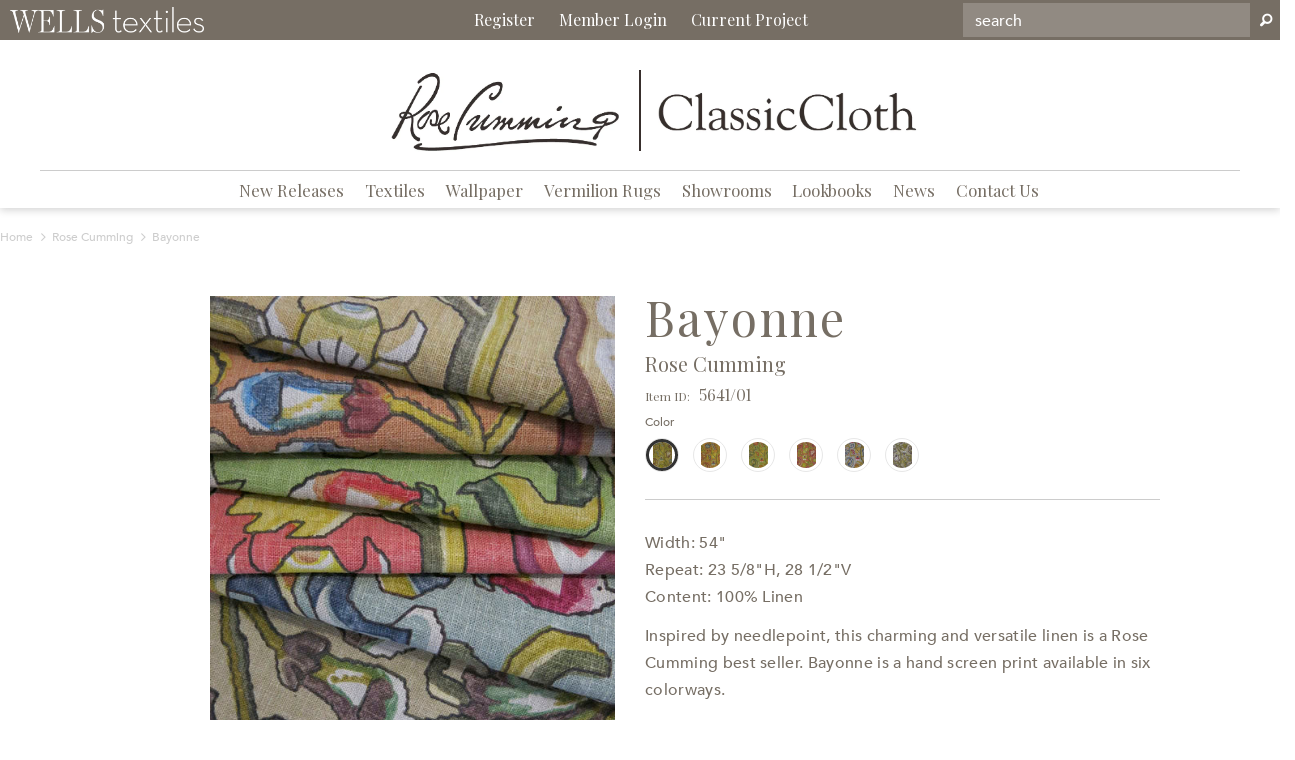

--- FILE ---
content_type: text/html; charset=utf-8
request_url: https://www.wellstextiles.com/collections/rose-cumming/products/bayonne-in-5641
body_size: 50330
content:















<!--[if lt IE 7]><html class="no-js lt-ie9 lt-ie8 lt-ie7" lang="en"> <![endif]-->
<!--[if IE 7]><html class="no-js lt-ie9 lt-ie8" lang="en"> <![endif]-->
<!--[if IE 8]><html class="no-js lt-ie9" lang="en"> <![endif]-->
<!--[if IE 9 ]><html class="ie9 no-js"> <![endif]-->
<!--[if (gt IE 9)|!(IE)]><!--> <html class="no-js"> <!--<![endif]-->
<head>

  <!-- Basic page needs ================================================== -->
  <meta charset="utf-8">
  <meta http-equiv="X-UA-Compatible" content="IE=edge,chrome=1">
	
  <!-- Title and description ================================================== -->
  <title>
  Bayonne &ndash; Wells Textiles
  </title>

  
  <meta name="description" content="Width: 54&quot;Repeat: 23 5/8&quot;H, 28 1/2&quot;VContent: 100% Linen Inspired by needlepoint, this charming and versatile linen is a Rose Cumming best seller. Bayonne is a hand screen print available in six colorways. NOTE: Bayonne is a hand screen print.">
  

  <!-- Product meta ================================================== -->
  

  <meta property="og:url" content="https://www.wellstextiles.com/products/bayonne-in-5641">
  <meta property="og:site_name" content="Wells Textiles">
  <!-- /snippets/twitter-card.liquid -->





  <meta name="twitter:card" content="product">
  <meta name="twitter:title" content="Bayonne">
  <meta name="twitter:description" content="Width: 54&quot;Repeat: 23 5/8&quot;H, 28 1/2&quot;VContent: 100% Linen
Inspired by needlepoint, this charming and versatile linen is a Rose Cumming best seller. Bayonne is a hand screen print available in six colorways.
NOTE: Bayonne is a hand screen print.">
  <meta name="twitter:image" content="https://www.wellstextiles.com/cdn/shop/products/2810_medium.jpg?v=1571992699">
  <meta name="twitter:image:width" content="240">
  <meta name="twitter:image:height" content="240">
  <meta name="twitter:label1" content="Price">
  <meta name="twitter:data1" content="$0.00 USD">
  
  <meta name="twitter:label2" content="Brand">
  <meta name="twitter:data2" content="Rose Cumming">
  



  <!-- Helpers ================================================== -->
  <link rel="canonical" href="https://www.wellstextiles.com/products/bayonne-in-5641">
  <meta name="viewport" content="width=device-width, initial-scale=1, maximum-scale=1, user-scalable=0, minimal-ui">
  
  <!-- Favicon -->
  <link rel="icon" href="https://cdn.shopify.com/s/files/1/0265/8012/3722/files/Wells-Textiles-Favicon-16x16_256x256_crop_center.png?v=1667238263">

 
   <!-- fonts -->
  
  
  <!-- Styles -->
  <link href="//www.wellstextiles.com/cdn/shop/t/4/assets/vendor.min.css?v=16313237669423149571647194744" rel="stylesheet" type="text/css" media="all" />
<link href="//www.wellstextiles.com/cdn/shop/t/4/assets/theme-styles.scss.css?v=181610042749093051521744043901" rel="stylesheet" type="text/css" media="all" />
<link href="//www.wellstextiles.com/cdn/shop/t/4/assets/theme-styles-responsive.scss.css?v=47763672960692580781739216571" rel="stylesheet" type="text/css" media="all" />
<link href="//www.wellstextiles.com/cdn/shop/t/4/assets/flexslider.css?v=181507176088793405891647194674" rel="stylesheet" type="text/css" media="all" />
<link href="//www.wellstextiles.com/cdn/shop/t/4/assets/instagram-feed.css?v=183573716292010784951647194777" rel="stylesheet" type="text/css" media="all" />
<link href="//www.wellstextiles.com/cdn/shop/t/4/assets/foundation-icons.css?v=82199220865824751971697572528" rel="stylesheet" type="text/css" media="all" />
<link href="//www.wellstextiles.com/cdn/shop/t/4/assets/print-styles.css?v=137753961873604447001647194715" rel="stylesheet" type="text/css" media="all" />

  
   <!-- Scripts -->
  <script src="//www.wellstextiles.com/cdn/shop/t/4/assets/jquery.min.js?v=56888366816115934351647194704" type="text/javascript"></script>
<script src="//www.wellstextiles.com/cdn/shop/t/4/assets/jquery-cookie.min.js?v=72365755745404048181647194699" type="text/javascript"></script>
<script src="//www.wellstextiles.com/cdn/shop/t/4/assets/jquery.flexslider.js?v=123793033804719356321647194703" type="text/javascript"></script>
<script src="//www.wellstextiles.com/cdn/shop/t/4/assets/instafeed.js?v=109694167883035091191647194697" type="text/javascript"></script>
<script src="//www.wellstextiles.com/cdn/shop/t/4/assets/main.js?v=47082196776451983551653320722" type="text/javascript"></script>

<script>
    window.ajax_cart = "upsell";
    window.money_format = "${{amount}} USD";
    window.shop_currency = "USD";
    window.show_multiple_currencies = false;
    window.use_color_swatch = true;
    window.color_swatch_style = "variant";
    window.enable_sidebar_multiple_choice = true;
    window.file_url = "//www.wellstextiles.com/cdn/shop/files/?v=10663";
    window.asset_url = "";
    
    window.inventory_text = {
        in_stock: "In stock",
        many_in_stock: "Many in stock",
        out_of_stock: "Out of stock",
        add_to_cart: "Add to Cart",
        add_all_to_cart: "Add all to Cart",
        sold_out: "Sold Out",
        select_options : "Select options",
        unavailable: "Unavailable",
        no_more_product: "No more product",
        show_options: "Show Variants",
        hide_options: "Hide Variants",
        adding : "Adding",
        thank_you : "Thank You",
        add_more : "Add More",
        cart_feedback : "Added",
        add_wishlist : "Add to Wish List",
        remove_wishlist : "Remove Wish List",
        previous: "Prev",
        next: "Next"
    };
    
    window.multi_lang = false;
    window.infinity_scroll_feature = true;
    window.newsletter_popup = false;  
</script>


<script src="//www.wellstextiles.com/cdn/shop/t/4/assets/lang2.js?v=4042548537489562521647194707" type="text/javascript"></script>

<script>
    var translator = {
        current_lang : $.cookie('language'),
        
        init: function() {
            translator.updateStyling();
            translator.updateInventoryText();  		
        },
        
        updateStyling: function() {
            var style;

            if (translator.isLang2()) {
                style = "<style>*[data-translate] {visibility:hidden} .lang1 {display:none}</style>";          
            }
            else {
                style = "<style>*[data-translate] {visibility:visible} .lang2 {display:none}</style>";
            };

            $('head').append(style);
        },
        
        updateLangSwitcher: function() {
            if (translator.isLang2()) {
                $('#lang-switcher [data-value="1"]').removeClass('active');
                $('#lang-switcher [data-value="2"]').addClass('active');        
            }
        },
        
        getTextToTranslate: function(selector) {
            var result = window.lang2;
            
            //check if there is parameter
            var params;
            
            if (selector.indexOf("|") > 0) {
                var devideList = selector.split("|");
                
                selector = devideList[0];
                params = devideList[1].split(",");
            }

            var selectorArr = selector.split('.');
            
            if (selectorArr) {
                for (var i = 0; i < selectorArr.length; i++) {
                    result = result[selectorArr[i]];
                }
            }
            else {
                result = result[selector];
            };

            //check if result is object, case one and other
            if (result && result.one && result.other) {
                var countEqual1 = true;

                for (var i = 0; i < params.length; i++) {
                    if (params[i].indexOf("count") >= 0) {
                        variables = params[i].split(":");

                        if (variables.length>1) {
                            var count = variables[1];
                            if (count > 1) {
                                countEqual1 = false;
                            }
                        }
                    }
                }

                if (countEqual1) {
                    result = result.one;
                } else {
                    result = result.other;
                };
            }

            //replace params
            
            if (params && params.length>0) {
                result = result.replace(/{{\s*/g, "{{");
                result = result.replace(/\s*}}/g, "}}");
                
                for (var i = 0; i < params.length; i++) {
                    variables = params[i].split(":");
                    if (variables.length>1) {
                        result = result.replace("{{"+variables[0]+"}}", variables[1]);
                    }          
                }
            }
            

            return result;
        },
                                        
        isLang2: function() {
            return translator.current_lang && translator.current_lang == 2;
        },
        
        updateInventoryText: function() {
            if (translator.isLang2()) {
                window.inventory_text = {
                    in_stock: window.lang2.products.product.in_stock,
                    many_in_stock: window.lang2.products.product.many_in_stock,
                    out_of_stock: window.lang2.products.product.out_of_stock,
                    add_to_cart: window.lang2.products.product.add_to_cart,
                    add_all_to_cart: window.lang2.products.product.add_all_to_cart,
                    sold_out: window.lang2.products.product.sold_out,
                    unavailable: window.lang2.products.product.unavailable,
                    no_more_product: window.lang2.collections.general.no_more_product,
                    select_options: window.lang2.products.product.select_options,
                    hide_options: window.lang2.products.product.hide_options,
                    show_options: window.lang2.products.product.show_options,
                    adding: window.lang2.products.product.adding,
                    thank_you: window.lang2.products.product.thank_you,
                    add_more: window.lang2.products.product.add_more,
                    cart_feedback: window.lang2.products.product.cart_feedback,
                    add_wishlist: window.lang2.wishlist.general.add_to_wishlist,
                    remove_wishlist: window.lang2.wishlist.general.remove_wishlist,
                    previous: window.lang2.collections.toolbar.previous,
                    next: window.lang2.collections.toolbar.next
                };
            }
        },
        
        doTranslate: function(blockSelector) {
            if (translator.isLang2()) {
                $(blockSelector + " [data-translate]").each(function(e) {          
                    var item = jQuery(this);
                    var selector = item.attr("data-translate");
                    var text = translator.getTextToTranslate(selector);
                    
                    //translate only title
                    if (item.attr("translate-item")) {
                        var attribute = item.attr("translate-item");
                        if (attribute == 'blog-date-author') {
                            item.html(text);
                        }
                        else if (attribute!="") {            
                            item.attr(attribute,text);
                        };
                    }
                    else if (item.is("input")) {
                        item.val(text);
                    }
                    else {
                        item.text(text);
                    };
                    
                    item.css("visibility","visible");
                    
                    $('#lang-switcher [data-value="1"]').removeClass('active');
                    $('#lang-switcher [data-value="2"]').addClass('active');          
                });
            }
        }   
    };
            
    translator.init();
            
    $(document).ready(function() {    
        $('#lang-switcher [data-value]').on('click', function(e) {
        e.preventDefault();
        
        if($(this).hasClass('active')){
            return false;
        }
        
        var value = $(this).data('value');
        
        $.cookie('language', value, {expires:10, path:'/'});
            location.reload();
        });    
        
        translator.doTranslate('body');    
    });
</script>


  <!-- Header hook for plugins ================================ -->
  
  <script>window.performance && window.performance.mark && window.performance.mark('shopify.content_for_header.start');</script><meta id="shopify-digital-wallet" name="shopify-digital-wallet" content="/26580123722/digital_wallets/dialog">
<link rel="alternate" type="application/json+oembed" href="https://www.wellstextiles.com/products/bayonne-in-5641.oembed">
<script async="async" src="/checkouts/internal/preloads.js?locale=en-US"></script>
<script id="shopify-features" type="application/json">{"accessToken":"3e014aed2921e65f1b347ea7ecabb66f","betas":["rich-media-storefront-analytics"],"domain":"www.wellstextiles.com","predictiveSearch":true,"shopId":26580123722,"locale":"en"}</script>
<script>var Shopify = Shopify || {};
Shopify.shop = "wells-textiles.myshopify.com";
Shopify.locale = "en";
Shopify.currency = {"active":"USD","rate":"1.0"};
Shopify.country = "US";
Shopify.theme = {"name":"Wells Textiles with Gallery","id":128195756230,"schema_name":"Ella","schema_version":"3.0.0","theme_store_id":null,"role":"main"};
Shopify.theme.handle = "null";
Shopify.theme.style = {"id":null,"handle":null};
Shopify.cdnHost = "www.wellstextiles.com/cdn";
Shopify.routes = Shopify.routes || {};
Shopify.routes.root = "/";</script>
<script type="module">!function(o){(o.Shopify=o.Shopify||{}).modules=!0}(window);</script>
<script>!function(o){function n(){var o=[];function n(){o.push(Array.prototype.slice.apply(arguments))}return n.q=o,n}var t=o.Shopify=o.Shopify||{};t.loadFeatures=n(),t.autoloadFeatures=n()}(window);</script>
<script id="shop-js-analytics" type="application/json">{"pageType":"product"}</script>
<script defer="defer" async type="module" src="//www.wellstextiles.com/cdn/shopifycloud/shop-js/modules/v2/client.init-shop-cart-sync_C5BV16lS.en.esm.js"></script>
<script defer="defer" async type="module" src="//www.wellstextiles.com/cdn/shopifycloud/shop-js/modules/v2/chunk.common_CygWptCX.esm.js"></script>
<script type="module">
  await import("//www.wellstextiles.com/cdn/shopifycloud/shop-js/modules/v2/client.init-shop-cart-sync_C5BV16lS.en.esm.js");
await import("//www.wellstextiles.com/cdn/shopifycloud/shop-js/modules/v2/chunk.common_CygWptCX.esm.js");

  window.Shopify.SignInWithShop?.initShopCartSync?.({"fedCMEnabled":true,"windoidEnabled":true});

</script>
<script>(function() {
  var isLoaded = false;
  function asyncLoad() {
    if (isLoaded) return;
    isLoaded = true;
    var urls = ["\/\/cdn.shopify.com\/proxy\/d7fb713422c23f1f91597072c252533e6440a29ac0f2d6bbca60394352b0a3b5\/s.pandect.es\/scripts\/pandectes-core.js?shop=wells-textiles.myshopify.com\u0026sp-cache-control=cHVibGljLCBtYXgtYWdlPTkwMA","https:\/\/cdn.nfcube.com\/instafeed-fc88e2fbd7ea66b5e8db2da5c0c56498.js?shop=wells-textiles.myshopify.com","https:\/\/na.shgcdn3.com\/pixel-collector.js?shop=wells-textiles.myshopify.com"];
    for (var i = 0; i < urls.length; i++) {
      var s = document.createElement('script');
      s.type = 'text/javascript';
      s.async = true;
      s.src = urls[i];
      var x = document.getElementsByTagName('script')[0];
      x.parentNode.insertBefore(s, x);
    }
  };
  if(window.attachEvent) {
    window.attachEvent('onload', asyncLoad);
  } else {
    window.addEventListener('load', asyncLoad, false);
  }
})();</script>
<script id="__st">var __st={"a":26580123722,"offset":-21600,"reqid":"48abfa7e-4c0d-47cb-80ee-6913dc0c3bc7-1768786843","pageurl":"www.wellstextiles.com\/collections\/rose-cumming\/products\/bayonne-in-5641","u":"c3d0e9cb5660","p":"product","rtyp":"product","rid":3837956423754};</script>
<script>window.ShopifyPaypalV4VisibilityTracking = true;</script>
<script id="captcha-bootstrap">!function(){'use strict';const t='contact',e='account',n='new_comment',o=[[t,t],['blogs',n],['comments',n],[t,'customer']],c=[[e,'customer_login'],[e,'guest_login'],[e,'recover_customer_password'],[e,'create_customer']],r=t=>t.map((([t,e])=>`form[action*='/${t}']:not([data-nocaptcha='true']) input[name='form_type'][value='${e}']`)).join(','),a=t=>()=>t?[...document.querySelectorAll(t)].map((t=>t.form)):[];function s(){const t=[...o],e=r(t);return a(e)}const i='password',u='form_key',d=['recaptcha-v3-token','g-recaptcha-response','h-captcha-response',i],f=()=>{try{return window.sessionStorage}catch{return}},m='__shopify_v',_=t=>t.elements[u];function p(t,e,n=!1){try{const o=window.sessionStorage,c=JSON.parse(o.getItem(e)),{data:r}=function(t){const{data:e,action:n}=t;return t[m]||n?{data:e,action:n}:{data:t,action:n}}(c);for(const[e,n]of Object.entries(r))t.elements[e]&&(t.elements[e].value=n);n&&o.removeItem(e)}catch(o){console.error('form repopulation failed',{error:o})}}const l='form_type',E='cptcha';function T(t){t.dataset[E]=!0}const w=window,h=w.document,L='Shopify',v='ce_forms',y='captcha';let A=!1;((t,e)=>{const n=(g='f06e6c50-85a8-45c8-87d0-21a2b65856fe',I='https://cdn.shopify.com/shopifycloud/storefront-forms-hcaptcha/ce_storefront_forms_captcha_hcaptcha.v1.5.2.iife.js',D={infoText:'Protected by hCaptcha',privacyText:'Privacy',termsText:'Terms'},(t,e,n)=>{const o=w[L][v],c=o.bindForm;if(c)return c(t,g,e,D).then(n);var r;o.q.push([[t,g,e,D],n]),r=I,A||(h.body.append(Object.assign(h.createElement('script'),{id:'captcha-provider',async:!0,src:r})),A=!0)});var g,I,D;w[L]=w[L]||{},w[L][v]=w[L][v]||{},w[L][v].q=[],w[L][y]=w[L][y]||{},w[L][y].protect=function(t,e){n(t,void 0,e),T(t)},Object.freeze(w[L][y]),function(t,e,n,w,h,L){const[v,y,A,g]=function(t,e,n){const i=e?o:[],u=t?c:[],d=[...i,...u],f=r(d),m=r(i),_=r(d.filter((([t,e])=>n.includes(e))));return[a(f),a(m),a(_),s()]}(w,h,L),I=t=>{const e=t.target;return e instanceof HTMLFormElement?e:e&&e.form},D=t=>v().includes(t);t.addEventListener('submit',(t=>{const e=I(t);if(!e)return;const n=D(e)&&!e.dataset.hcaptchaBound&&!e.dataset.recaptchaBound,o=_(e),c=g().includes(e)&&(!o||!o.value);(n||c)&&t.preventDefault(),c&&!n&&(function(t){try{if(!f())return;!function(t){const e=f();if(!e)return;const n=_(t);if(!n)return;const o=n.value;o&&e.removeItem(o)}(t);const e=Array.from(Array(32),(()=>Math.random().toString(36)[2])).join('');!function(t,e){_(t)||t.append(Object.assign(document.createElement('input'),{type:'hidden',name:u})),t.elements[u].value=e}(t,e),function(t,e){const n=f();if(!n)return;const o=[...t.querySelectorAll(`input[type='${i}']`)].map((({name:t})=>t)),c=[...d,...o],r={};for(const[a,s]of new FormData(t).entries())c.includes(a)||(r[a]=s);n.setItem(e,JSON.stringify({[m]:1,action:t.action,data:r}))}(t,e)}catch(e){console.error('failed to persist form',e)}}(e),e.submit())}));const S=(t,e)=>{t&&!t.dataset[E]&&(n(t,e.some((e=>e===t))),T(t))};for(const o of['focusin','change'])t.addEventListener(o,(t=>{const e=I(t);D(e)&&S(e,y())}));const B=e.get('form_key'),M=e.get(l),P=B&&M;t.addEventListener('DOMContentLoaded',(()=>{const t=y();if(P)for(const e of t)e.elements[l].value===M&&p(e,B);[...new Set([...A(),...v().filter((t=>'true'===t.dataset.shopifyCaptcha))])].forEach((e=>S(e,t)))}))}(h,new URLSearchParams(w.location.search),n,t,e,['guest_login'])})(!0,!0)}();</script>
<script integrity="sha256-4kQ18oKyAcykRKYeNunJcIwy7WH5gtpwJnB7kiuLZ1E=" data-source-attribution="shopify.loadfeatures" defer="defer" src="//www.wellstextiles.com/cdn/shopifycloud/storefront/assets/storefront/load_feature-a0a9edcb.js" crossorigin="anonymous"></script>
<script data-source-attribution="shopify.dynamic_checkout.dynamic.init">var Shopify=Shopify||{};Shopify.PaymentButton=Shopify.PaymentButton||{isStorefrontPortableWallets:!0,init:function(){window.Shopify.PaymentButton.init=function(){};var t=document.createElement("script");t.src="https://www.wellstextiles.com/cdn/shopifycloud/portable-wallets/latest/portable-wallets.en.js",t.type="module",document.head.appendChild(t)}};
</script>
<script data-source-attribution="shopify.dynamic_checkout.buyer_consent">
  function portableWalletsHideBuyerConsent(e){var t=document.getElementById("shopify-buyer-consent"),n=document.getElementById("shopify-subscription-policy-button");t&&n&&(t.classList.add("hidden"),t.setAttribute("aria-hidden","true"),n.removeEventListener("click",e))}function portableWalletsShowBuyerConsent(e){var t=document.getElementById("shopify-buyer-consent"),n=document.getElementById("shopify-subscription-policy-button");t&&n&&(t.classList.remove("hidden"),t.removeAttribute("aria-hidden"),n.addEventListener("click",e))}window.Shopify?.PaymentButton&&(window.Shopify.PaymentButton.hideBuyerConsent=portableWalletsHideBuyerConsent,window.Shopify.PaymentButton.showBuyerConsent=portableWalletsShowBuyerConsent);
</script>
<script data-source-attribution="shopify.dynamic_checkout.cart.bootstrap">document.addEventListener("DOMContentLoaded",(function(){function t(){return document.querySelector("shopify-accelerated-checkout-cart, shopify-accelerated-checkout")}if(t())Shopify.PaymentButton.init();else{new MutationObserver((function(e,n){t()&&(Shopify.PaymentButton.init(),n.disconnect())})).observe(document.body,{childList:!0,subtree:!0})}}));
</script>

<script>window.performance && window.performance.mark && window.performance.mark('shopify.content_for_header.end');</script>
  





  <script type="text/javascript">
    
      window.__shgMoneyFormat = window.__shgMoneyFormat || {"USD":{"currency":"USD","currency_symbol":"$","currency_symbol_location":"left","decimal_places":2,"decimal_separator":".","thousands_separator":","}};
    
    window.__shgCurrentCurrencyCode = window.__shgCurrentCurrencyCode || {
      currency: "USD",
      currency_symbol: "$",
      decimal_separator: ".",
      thousands_separator: ",",
      decimal_places: 2,
      currency_symbol_location: "left"
    };
  </script>




  <!--[if lt IE 9]>
  <script src="//html5shiv.googlecode.com/svn/trunk/html5.js" type="text/javascript"></script>
  <![endif]-->

  
  
  

  <script>
    Shopify.productOptionsMap = {};
    Shopify.quickViewOptionsMap = {};

    Shopify.updateOptionsInSelector = function(selectorIndex, wrapperSlt) {
        Shopify.optionsMap = wrapperSlt === '.product' ? Shopify.productOptionsMap : Shopify.quickViewOptionsMap;

        switch (selectorIndex) {
            case 0:
                var key = 'root';
                var selector = $(wrapperSlt + ' .single-option-selector:eq(0)');
                break;
            case 1:
                var key = $(wrapperSlt + ' .single-option-selector:eq(0)').val();
                var selector = $(wrapperSlt + ' .single-option-selector:eq(1)');
                break;
            case 2:
                var key = $(wrapperSlt + ' .single-option-selector:eq(0)').val();
                key += ' / ' + $(wrapperSlt + ' .single-option-selector:eq(1)').val();
                var selector = $(wrapperSlt + ' .single-option-selector:eq(2)');
        }

        var initialValue = selector.val();

        selector.empty();

        var availableOptions = Shopify.optionsMap[key];

        if (availableOptions && availableOptions.length) {
            for (var i = 0; i < availableOptions.length; i++) {
                var option = availableOptions[i];

                var newOption = $('<option></option>').val(option).html(option);

                selector.append(newOption);
            }

            $(wrapperSlt + ' .swatch[data-option-index="' + selectorIndex + '"] .swatch-element').each(function() {
                if ($.inArray($(this).attr('data-value'), availableOptions) !== -1) {
                    $(this).removeClass('soldout').find(':radio').removeAttr('disabled', 'disabled').removeAttr('checked');
                }
                else {
                    $(this).addClass('soldout').find(':radio').removeAttr('checked').attr('disabled', 'disabled');
                }
            });

            if ($.inArray(initialValue, availableOptions) !== -1) {
                selector.val(initialValue);
            }

            selector.trigger('change');
        };
    };

    Shopify.linkOptionSelectors = function(product, wrapperSlt) {
        // Building our mapping object.
        Shopify.optionsMap = wrapperSlt === '.product' ? Shopify.productOptionsMap : Shopify.quickViewOptionsMap;

        for (var i = 0; i < product.variants.length; i++) {
            var variant = product.variants[i];

            if (variant.available) {
                // Gathering values for the 1st drop-down.
                Shopify.optionsMap['root'] = Shopify.optionsMap['root'] || [];

                Shopify.optionsMap['root'].push(variant.option1);
                Shopify.optionsMap['root'] = Shopify.uniq(Shopify.optionsMap['root']);

                // Gathering values for the 2nd drop-down.
                if (product.options.length > 1) {
                var key = variant.option1;
                    Shopify.optionsMap[key] = Shopify.optionsMap[key] || [];
                    Shopify.optionsMap[key].push(variant.option2);
                    Shopify.optionsMap[key] = Shopify.uniq(Shopify.optionsMap[key]);
                }

                // Gathering values for the 3rd drop-down.
                if (product.options.length === 3) {
                    var key = variant.option1 + ' / ' + variant.option2;
                    Shopify.optionsMap[key] = Shopify.optionsMap[key] || [];
                    Shopify.optionsMap[key].push(variant.option3);
                    Shopify.optionsMap[key] = Shopify.uniq(Shopify.optionsMap[key]);
                }
            }
        };

        // Update options right away.
        Shopify.updateOptionsInSelector(0, wrapperSlt);

        if (product.options.length > 1) Shopify.updateOptionsInSelector(1, wrapperSlt);
        if (product.options.length === 3) Shopify.updateOptionsInSelector(2, wrapperSlt);

        // When there is an update in the first dropdown.
        $(wrapperSlt + " .single-option-selector:eq(0)").change(function() {
            Shopify.updateOptionsInSelector(1, wrapperSlt);
            if (product.options.length === 3) Shopify.updateOptionsInSelector(2, wrapperSlt);
            return true;
        });

        // When there is an update in the second dropdown.
        $(wrapperSlt + " .single-option-selector:eq(1)").change(function() {
            if (product.options.length === 3) Shopify.updateOptionsInSelector(2, wrapperSlt);
            return true;
        });
    };
</script> 

  
  <!-- SchemaAPP Liquid End -->

  <!-- Main Style Sheet -->
  <link href="//www.wellstextiles.com/cdn/shop/t/4/assets/main.css?v=14746544824293599991744132215" rel="stylesheet" type="text/css" media="all" />
  
  <link href="//www.wellstextiles.com/cdn/shop/t/4/assets/mobile-styles.css?v=87165673643889391781675276559" rel="stylesheet" type="text/css" media="all" />
  <!-- Main Style Sheet -->
  
  
  
  

 
    
  
  
  
  
  
  	<style type="text/css">
  
  /* Hide these when not logged in 
  ---------------------------------------*/
  
  body .bc-sf-filter-option-block-price,
  body .bc-sf-filter-product-item-regular-price,
  body .price-regular,
  body .price-box,
  body .bc-sf-product-regular-price,
  body .bc-sf-filter-product-item-regular-price {
  	display: none !important;
  }
  
</style>



  
  
  
  
  
  
  

		
<!--begin-bc-sf-filter-css-->
  <style data-id="bc-sf-filter-style" type="text/css">
      #bc-sf-filter-options-wrapper .bc-sf-filter-option-block .bc-sf-filter-block-title h3,
      #bc-sf-filter-tree-h .bc-sf-filter-option-block .bc-sf-filter-block-title a {}
      #bc-sf-filter-options-wrapper .bc-sf-filter-option-block .bc-sf-filter-block-content ul li a,
      #bc-sf-filter-tree-h .bc-sf-filter-option-block .bc-sf-filter-block-content ul li a {}
      #bc-sf-filter-tree-mobile button {}
    </style><link href="//www.wellstextiles.com/cdn/shop/t/4/assets/bc-sf-filter.scss.css?v=89204055742840289391697572527" rel="stylesheet" type="text/css" media="all" />

<!--end-bc-sf-filter-css-->
  
  <!--[if lt IE 9]>
	<script src="https://html5shim.googlecode.com/svn/trunk/html5.js">
	</script>
  <![endif]-->
  
  <!-- Global site tag (gtag.js) - Google Analytics -->
<script async src="https://www.googletagmanager.com/gtag/js?id=UA-154311753-1"></script>
<script>
  window.dataLayer = window.dataLayer || [];
  function gtag(){dataLayer.push(arguments);}
  gtag('js', new Date());

  gtag('config', 'UA-154311753-1');
</script>

<!-- Meta Pixel Code -->
<script>
!function(f,b,e,v,n,t,s)
{if(f.fbq)return;n=f.fbq=function(){n.callMethod?
n.callMethod.apply(n,arguments):n.queue.push(arguments)};
if(!f._fbq)f._fbq=n;n.push=n;n.loaded=!0;n.version='2.0';
n.queue=[];t=b.createElement(e);t.async=!0;
t.src=v;s=b.getElementsByTagName(e)[0];
s.parentNode.insertBefore(t,s)}(window, document,'script',
'https://connect.facebook.net/en_US/fbevents.js');
fbq('init', '446880270793071');
fbq('track', 'PageView');
</script>
<noscript><img height="1" width="1" style="display:none"
src="https://www.facebook.com/tr?id=446880270793071&ev=PageView&noscript=1"
/></noscript>
<!-- End Meta Pixel Code -->


  













































































































































































































































































































































  

<script type="text/javascript">
  
    window.SHG_CUSTOMER = null;
  
</script>







<!-- BEGIN app block: shopify://apps/helium-customer-fields/blocks/app-embed/bab58598-3e6a-4377-aaaa-97189b15f131 -->







































<script>
  if ('CF' in window) {
    window.CF.appEmbedEnabled = true;
  } else {
    window.CF = {
      appEmbedEnabled: true,
    };
  }

  window.CF.editAccountFormId = "lXtWly";
  window.CF.registrationFormId = "w6tP3Y";
</script>

<!-- BEGIN app snippet: patch-registration-links -->







































<script>
  function patchRegistrationLinks() {
    const PATCHABLE_LINKS_SELECTOR = 'a[href*="/account/register"]';

    const search = new URLSearchParams(window.location.search);
    const checkoutUrl = search.get('checkout_url');
    const returnUrl = search.get('return_url');

    const redirectUrl = checkoutUrl || returnUrl;
    if (!redirectUrl) return;

    const registrationLinks = Array.from(document.querySelectorAll(PATCHABLE_LINKS_SELECTOR));
    registrationLinks.forEach(link => {
      const url = new URL(link.href);

      url.searchParams.set('return_url', redirectUrl);

      link.href = url.href;
    });
  }

  if (['complete', 'interactive', 'loaded'].includes(document.readyState)) {
    patchRegistrationLinks();
  } else {
    document.addEventListener('DOMContentLoaded', () => patchRegistrationLinks());
  }
</script><!-- END app snippet -->
<!-- BEGIN app snippet: patch-login-grecaptcha-conflict -->







































<script>
  // Fixes a problem where both grecaptcha and hcaptcha response fields are included in the /account/login form submission
  // resulting in a 404 on the /challenge page.
  // This is caused by our triggerShopifyRecaptchaLoad function in initialize-forms.liquid.ejs
  // The fix itself just removes the unnecessary g-recaptcha-response input

  function patchLoginGrecaptchaConflict() {
    Array.from(document.querySelectorAll('form')).forEach(form => {
      form.addEventListener('submit', e => {
        const grecaptchaResponse = form.querySelector('[name="g-recaptcha-response"]');
        const hcaptchaResponse = form.querySelector('[name="h-captcha-response"]');

        if (grecaptchaResponse && hcaptchaResponse) {
          // Can't use both. Only keep hcaptcha response field.
          grecaptchaResponse.parentElement.removeChild(grecaptchaResponse);
        }
      })
    })
  }

  if (['complete', 'interactive', 'loaded'].includes(document.readyState)) {
    patchLoginGrecaptchaConflict();
  } else {
    document.addEventListener('DOMContentLoaded', () => patchLoginGrecaptchaConflict());
  }
</script><!-- END app snippet -->
<!-- BEGIN app snippet: embed-data -->


























































<script>
  window.CF.version = "5.1.3";
  window.CF.environment = 
  {
  
  "domain": "wells-textiles.myshopify.com",
  "servicesToken": "1768786843:f73707a6250d298d7beb8fe7ed069164de3c200090695aeaa18d5086a76dbf01",
  "baseApiUrl": "https:\/\/app.customerfields.com",
  "captchaSiteKey": "6LfDpeUqAAAAAJQSSuiFCFBv6sc1c_dlBEXcFys9",
  "captchaEnabled": true,
  "proxyPath": "\/tools\/customr",
  "countries": [{"name":"Afghanistan","code":"AF"},{"name":"Åland Islands","code":"AX"},{"name":"Albania","code":"AL"},{"name":"Algeria","code":"DZ"},{"name":"Andorra","code":"AD"},{"name":"Angola","code":"AO"},{"name":"Anguilla","code":"AI"},{"name":"Antigua \u0026 Barbuda","code":"AG"},{"name":"Argentina","code":"AR","provinces":[{"name":"Buenos Aires Province","code":"B"},{"name":"Catamarca","code":"K"},{"name":"Chaco","code":"H"},{"name":"Chubut","code":"U"},{"name":"Buenos Aires (Autonomous City)","code":"C"},{"name":"Córdoba","code":"X"},{"name":"Corrientes","code":"W"},{"name":"Entre Ríos","code":"E"},{"name":"Formosa","code":"P"},{"name":"Jujuy","code":"Y"},{"name":"La Pampa","code":"L"},{"name":"La Rioja","code":"F"},{"name":"Mendoza","code":"M"},{"name":"Misiones","code":"N"},{"name":"Neuquén","code":"Q"},{"name":"Río Negro","code":"R"},{"name":"Salta","code":"A"},{"name":"San Juan","code":"J"},{"name":"San Luis","code":"D"},{"name":"Santa Cruz","code":"Z"},{"name":"Santa Fe","code":"S"},{"name":"Santiago del Estero","code":"G"},{"name":"Tierra del Fuego","code":"V"},{"name":"Tucumán","code":"T"}]},{"name":"Armenia","code":"AM"},{"name":"Aruba","code":"AW"},{"name":"Ascension Island","code":"AC"},{"name":"Australia","code":"AU","provinces":[{"name":"Australian Capital Territory","code":"ACT"},{"name":"New South Wales","code":"NSW"},{"name":"Northern Territory","code":"NT"},{"name":"Queensland","code":"QLD"},{"name":"South Australia","code":"SA"},{"name":"Tasmania","code":"TAS"},{"name":"Victoria","code":"VIC"},{"name":"Western Australia","code":"WA"}]},{"name":"Austria","code":"AT"},{"name":"Azerbaijan","code":"AZ"},{"name":"Bahamas","code":"BS"},{"name":"Bahrain","code":"BH"},{"name":"Bangladesh","code":"BD"},{"name":"Barbados","code":"BB"},{"name":"Belarus","code":"BY"},{"name":"Belgium","code":"BE"},{"name":"Belize","code":"BZ"},{"name":"Benin","code":"BJ"},{"name":"Bermuda","code":"BM"},{"name":"Bhutan","code":"BT"},{"name":"Bolivia","code":"BO"},{"name":"Bosnia \u0026 Herzegovina","code":"BA"},{"name":"Botswana","code":"BW"},{"name":"Brazil","code":"BR","provinces":[{"name":"Acre","code":"AC"},{"name":"Alagoas","code":"AL"},{"name":"Amapá","code":"AP"},{"name":"Amazonas","code":"AM"},{"name":"Bahia","code":"BA"},{"name":"Ceará","code":"CE"},{"name":"Federal District","code":"DF"},{"name":"Espírito Santo","code":"ES"},{"name":"Goiás","code":"GO"},{"name":"Maranhão","code":"MA"},{"name":"Mato Grosso","code":"MT"},{"name":"Mato Grosso do Sul","code":"MS"},{"name":"Minas Gerais","code":"MG"},{"name":"Pará","code":"PA"},{"name":"Paraíba","code":"PB"},{"name":"Paraná","code":"PR"},{"name":"Pernambuco","code":"PE"},{"name":"Piauí","code":"PI"},{"name":"Rio Grande do Norte","code":"RN"},{"name":"Rio Grande do Sul","code":"RS"},{"name":"Rio de Janeiro","code":"RJ"},{"name":"Rondônia","code":"RO"},{"name":"Roraima","code":"RR"},{"name":"Santa Catarina","code":"SC"},{"name":"São Paulo","code":"SP"},{"name":"Sergipe","code":"SE"},{"name":"Tocantins","code":"TO"}]},{"name":"British Indian Ocean Territory","code":"IO"},{"name":"British Virgin Islands","code":"VG"},{"name":"Brunei","code":"BN"},{"name":"Bulgaria","code":"BG"},{"name":"Burkina Faso","code":"BF"},{"name":"Burundi","code":"BI"},{"name":"Cambodia","code":"KH"},{"name":"Cameroon","code":"CM"},{"name":"Canada","code":"CA","provinces":[{"name":"Alberta","code":"AB"},{"name":"British Columbia","code":"BC"},{"name":"Manitoba","code":"MB"},{"name":"New Brunswick","code":"NB"},{"name":"Newfoundland and Labrador","code":"NL"},{"name":"Northwest Territories","code":"NT"},{"name":"Nova Scotia","code":"NS"},{"name":"Nunavut","code":"NU"},{"name":"Ontario","code":"ON"},{"name":"Prince Edward Island","code":"PE"},{"name":"Quebec","code":"QC"},{"name":"Saskatchewan","code":"SK"},{"name":"Yukon","code":"YT"}]},{"name":"Cape Verde","code":"CV"},{"name":"Caribbean Netherlands","code":"BQ"},{"name":"Cayman Islands","code":"KY"},{"name":"Central African Republic","code":"CF"},{"name":"Chad","code":"TD"},{"name":"Chile","code":"CL","provinces":[{"name":"Arica y Parinacota","code":"AP"},{"name":"Tarapacá","code":"TA"},{"name":"Antofagasta","code":"AN"},{"name":"Atacama","code":"AT"},{"name":"Coquimbo","code":"CO"},{"name":"Valparaíso","code":"VS"},{"name":"Santiago Metropolitan","code":"RM"},{"name":"Libertador General Bernardo O’Higgins","code":"LI"},{"name":"Maule","code":"ML"},{"name":"Ñuble","code":"NB"},{"name":"Bío Bío","code":"BI"},{"name":"Araucanía","code":"AR"},{"name":"Los Ríos","code":"LR"},{"name":"Los Lagos","code":"LL"},{"name":"Aysén","code":"AI"},{"name":"Magallanes Region","code":"MA"}]},{"name":"China","code":"CN","provinces":[{"name":"Anhui","code":"AH"},{"name":"Beijing","code":"BJ"},{"name":"Chongqing","code":"CQ"},{"name":"Fujian","code":"FJ"},{"name":"Gansu","code":"GS"},{"name":"Guangdong","code":"GD"},{"name":"Guangxi","code":"GX"},{"name":"Guizhou","code":"GZ"},{"name":"Hainan","code":"HI"},{"name":"Hebei","code":"HE"},{"name":"Heilongjiang","code":"HL"},{"name":"Henan","code":"HA"},{"name":"Hubei","code":"HB"},{"name":"Hunan","code":"HN"},{"name":"Inner Mongolia","code":"NM"},{"name":"Jiangsu","code":"JS"},{"name":"Jiangxi","code":"JX"},{"name":"Jilin","code":"JL"},{"name":"Liaoning","code":"LN"},{"name":"Ningxia","code":"NX"},{"name":"Qinghai","code":"QH"},{"name":"Shaanxi","code":"SN"},{"name":"Shandong","code":"SD"},{"name":"Shanghai","code":"SH"},{"name":"Shanxi","code":"SX"},{"name":"Sichuan","code":"SC"},{"name":"Tianjin","code":"TJ"},{"name":"Xinjiang","code":"XJ"},{"name":"Tibet","code":"YZ"},{"name":"Yunnan","code":"YN"},{"name":"Zhejiang","code":"ZJ"}]},{"name":"Christmas Island","code":"CX"},{"name":"Cocos (Keeling) Islands","code":"CC"},{"name":"Colombia","code":"CO","provinces":[{"name":"Capital District","code":"DC"},{"name":"Amazonas","code":"AMA"},{"name":"Antioquia","code":"ANT"},{"name":"Arauca","code":"ARA"},{"name":"Atlántico","code":"ATL"},{"name":"Bolívar","code":"BOL"},{"name":"Boyacá","code":"BOY"},{"name":"Caldas","code":"CAL"},{"name":"Caquetá","code":"CAQ"},{"name":"Casanare","code":"CAS"},{"name":"Cauca","code":"CAU"},{"name":"Cesar","code":"CES"},{"name":"Chocó","code":"CHO"},{"name":"Córdoba","code":"COR"},{"name":"Cundinamarca","code":"CUN"},{"name":"Guainía","code":"GUA"},{"name":"Guaviare","code":"GUV"},{"name":"Huila","code":"HUI"},{"name":"La Guajira","code":"LAG"},{"name":"Magdalena","code":"MAG"},{"name":"Meta","code":"MET"},{"name":"Nariño","code":"NAR"},{"name":"Norte de Santander","code":"NSA"},{"name":"Putumayo","code":"PUT"},{"name":"Quindío","code":"QUI"},{"name":"Risaralda","code":"RIS"},{"name":"San Andrés \u0026 Providencia","code":"SAP"},{"name":"Santander","code":"SAN"},{"name":"Sucre","code":"SUC"},{"name":"Tolima","code":"TOL"},{"name":"Valle del Cauca","code":"VAC"},{"name":"Vaupés","code":"VAU"},{"name":"Vichada","code":"VID"}]},{"name":"Comoros","code":"KM"},{"name":"Congo - Brazzaville","code":"CG"},{"name":"Congo - Kinshasa","code":"CD"},{"name":"Cook Islands","code":"CK"},{"name":"Costa Rica","code":"CR","provinces":[{"name":"Alajuela","code":"CR-A"},{"name":"Cartago","code":"CR-C"},{"name":"Guanacaste","code":"CR-G"},{"name":"Heredia","code":"CR-H"},{"name":"Limón","code":"CR-L"},{"name":"Puntarenas","code":"CR-P"},{"name":"San José","code":"CR-SJ"}]},{"name":"Croatia","code":"HR"},{"name":"Curaçao","code":"CW"},{"name":"Cyprus","code":"CY"},{"name":"Czechia","code":"CZ"},{"name":"Côte d’Ivoire","code":"CI"},{"name":"Denmark","code":"DK"},{"name":"Djibouti","code":"DJ"},{"name":"Dominica","code":"DM"},{"name":"Dominican Republic","code":"DO"},{"name":"Ecuador","code":"EC"},{"name":"Egypt","code":"EG","provinces":[{"name":"6th of October","code":"SU"},{"name":"Al Sharqia","code":"SHR"},{"name":"Alexandria","code":"ALX"},{"name":"Aswan","code":"ASN"},{"name":"Asyut","code":"AST"},{"name":"Beheira","code":"BH"},{"name":"Beni Suef","code":"BNS"},{"name":"Cairo","code":"C"},{"name":"Dakahlia","code":"DK"},{"name":"Damietta","code":"DT"},{"name":"Faiyum","code":"FYM"},{"name":"Gharbia","code":"GH"},{"name":"Giza","code":"GZ"},{"name":"Helwan","code":"HU"},{"name":"Ismailia","code":"IS"},{"name":"Kafr el-Sheikh","code":"KFS"},{"name":"Luxor","code":"LX"},{"name":"Matrouh","code":"MT"},{"name":"Minya","code":"MN"},{"name":"Monufia","code":"MNF"},{"name":"New Valley","code":"WAD"},{"name":"North Sinai","code":"SIN"},{"name":"Port Said","code":"PTS"},{"name":"Qalyubia","code":"KB"},{"name":"Qena","code":"KN"},{"name":"Red Sea","code":"BA"},{"name":"Sohag","code":"SHG"},{"name":"South Sinai","code":"JS"},{"name":"Suez","code":"SUZ"}]},{"name":"El Salvador","code":"SV","provinces":[{"name":"Ahuachapán","code":"SV-AH"},{"name":"Cabañas","code":"SV-CA"},{"name":"Chalatenango","code":"SV-CH"},{"name":"Cuscatlán","code":"SV-CU"},{"name":"La Libertad","code":"SV-LI"},{"name":"La Paz","code":"SV-PA"},{"name":"La Unión","code":"SV-UN"},{"name":"Morazán","code":"SV-MO"},{"name":"San Miguel","code":"SV-SM"},{"name":"San Salvador","code":"SV-SS"},{"name":"San Vicente","code":"SV-SV"},{"name":"Santa Ana","code":"SV-SA"},{"name":"Sonsonate","code":"SV-SO"},{"name":"Usulután","code":"SV-US"}]},{"name":"Equatorial Guinea","code":"GQ"},{"name":"Eritrea","code":"ER"},{"name":"Estonia","code":"EE"},{"name":"Eswatini","code":"SZ"},{"name":"Ethiopia","code":"ET"},{"name":"Falkland Islands","code":"FK"},{"name":"Faroe Islands","code":"FO"},{"name":"Fiji","code":"FJ"},{"name":"Finland","code":"FI"},{"name":"France","code":"FR"},{"name":"French Guiana","code":"GF"},{"name":"French Polynesia","code":"PF"},{"name":"French Southern Territories","code":"TF"},{"name":"Gabon","code":"GA"},{"name":"Gambia","code":"GM"},{"name":"Georgia","code":"GE"},{"name":"Germany","code":"DE"},{"name":"Ghana","code":"GH"},{"name":"Gibraltar","code":"GI"},{"name":"Greece","code":"GR"},{"name":"Greenland","code":"GL"},{"name":"Grenada","code":"GD"},{"name":"Guadeloupe","code":"GP"},{"name":"Guatemala","code":"GT","provinces":[{"name":"Alta Verapaz","code":"AVE"},{"name":"Baja Verapaz","code":"BVE"},{"name":"Chimaltenango","code":"CMT"},{"name":"Chiquimula","code":"CQM"},{"name":"El Progreso","code":"EPR"},{"name":"Escuintla","code":"ESC"},{"name":"Guatemala","code":"GUA"},{"name":"Huehuetenango","code":"HUE"},{"name":"Izabal","code":"IZA"},{"name":"Jalapa","code":"JAL"},{"name":"Jutiapa","code":"JUT"},{"name":"Petén","code":"PET"},{"name":"Quetzaltenango","code":"QUE"},{"name":"Quiché","code":"QUI"},{"name":"Retalhuleu","code":"RET"},{"name":"Sacatepéquez","code":"SAC"},{"name":"San Marcos","code":"SMA"},{"name":"Santa Rosa","code":"SRO"},{"name":"Sololá","code":"SOL"},{"name":"Suchitepéquez","code":"SUC"},{"name":"Totonicapán","code":"TOT"},{"name":"Zacapa","code":"ZAC"}]},{"name":"Guernsey","code":"GG"},{"name":"Guinea","code":"GN"},{"name":"Guinea-Bissau","code":"GW"},{"name":"Guyana","code":"GY"},{"name":"Haiti","code":"HT"},{"name":"Honduras","code":"HN"},{"name":"Hong Kong SAR","code":"HK","provinces":[{"name":"Hong Kong Island","code":"HK"},{"name":"Kowloon","code":"KL"},{"name":"New Territories","code":"NT"}]},{"name":"Hungary","code":"HU"},{"name":"Iceland","code":"IS"},{"name":"India","code":"IN","provinces":[{"name":"Andaman and Nicobar Islands","code":"AN"},{"name":"Andhra Pradesh","code":"AP"},{"name":"Arunachal Pradesh","code":"AR"},{"name":"Assam","code":"AS"},{"name":"Bihar","code":"BR"},{"name":"Chandigarh","code":"CH"},{"name":"Chhattisgarh","code":"CG"},{"name":"Dadra and Nagar Haveli","code":"DN"},{"name":"Daman and Diu","code":"DD"},{"name":"Delhi","code":"DL"},{"name":"Goa","code":"GA"},{"name":"Gujarat","code":"GJ"},{"name":"Haryana","code":"HR"},{"name":"Himachal Pradesh","code":"HP"},{"name":"Jammu and Kashmir","code":"JK"},{"name":"Jharkhand","code":"JH"},{"name":"Karnataka","code":"KA"},{"name":"Kerala","code":"KL"},{"name":"Ladakh","code":"LA"},{"name":"Lakshadweep","code":"LD"},{"name":"Madhya Pradesh","code":"MP"},{"name":"Maharashtra","code":"MH"},{"name":"Manipur","code":"MN"},{"name":"Meghalaya","code":"ML"},{"name":"Mizoram","code":"MZ"},{"name":"Nagaland","code":"NL"},{"name":"Odisha","code":"OR"},{"name":"Puducherry","code":"PY"},{"name":"Punjab","code":"PB"},{"name":"Rajasthan","code":"RJ"},{"name":"Sikkim","code":"SK"},{"name":"Tamil Nadu","code":"TN"},{"name":"Telangana","code":"TS"},{"name":"Tripura","code":"TR"},{"name":"Uttar Pradesh","code":"UP"},{"name":"Uttarakhand","code":"UK"},{"name":"West Bengal","code":"WB"}]},{"name":"Indonesia","code":"ID","provinces":[{"name":"Aceh","code":"AC"},{"name":"Bali","code":"BA"},{"name":"Bangka–Belitung Islands","code":"BB"},{"name":"Banten","code":"BT"},{"name":"Bengkulu","code":"BE"},{"name":"Gorontalo","code":"GO"},{"name":"Jakarta","code":"JK"},{"name":"Jambi","code":"JA"},{"name":"West Java","code":"JB"},{"name":"Central Java","code":"JT"},{"name":"East Java","code":"JI"},{"name":"West Kalimantan","code":"KB"},{"name":"South Kalimantan","code":"KS"},{"name":"Central Kalimantan","code":"KT"},{"name":"East Kalimantan","code":"KI"},{"name":"North Kalimantan","code":"KU"},{"name":"Riau Islands","code":"KR"},{"name":"Lampung","code":"LA"},{"name":"Maluku","code":"MA"},{"name":"North Maluku","code":"MU"},{"name":"North Sumatra","code":"SU"},{"name":"West Nusa Tenggara","code":"NB"},{"name":"East Nusa Tenggara","code":"NT"},{"name":"Papua","code":"PA"},{"name":"West Papua","code":"PB"},{"name":"Riau","code":"RI"},{"name":"South Sumatra","code":"SS"},{"name":"West Sulawesi","code":"SR"},{"name":"South Sulawesi","code":"SN"},{"name":"Central Sulawesi","code":"ST"},{"name":"Southeast Sulawesi","code":"SG"},{"name":"North Sulawesi","code":"SA"},{"name":"West Sumatra","code":"SB"},{"name":"Yogyakarta","code":"YO"}]},{"name":"Iraq","code":"IQ"},{"name":"Ireland","code":"IE","provinces":[{"name":"Carlow","code":"CW"},{"name":"Cavan","code":"CN"},{"name":"Clare","code":"CE"},{"name":"Cork","code":"CO"},{"name":"Donegal","code":"DL"},{"name":"Dublin","code":"D"},{"name":"Galway","code":"G"},{"name":"Kerry","code":"KY"},{"name":"Kildare","code":"KE"},{"name":"Kilkenny","code":"KK"},{"name":"Laois","code":"LS"},{"name":"Leitrim","code":"LM"},{"name":"Limerick","code":"LK"},{"name":"Longford","code":"LD"},{"name":"Louth","code":"LH"},{"name":"Mayo","code":"MO"},{"name":"Meath","code":"MH"},{"name":"Monaghan","code":"MN"},{"name":"Offaly","code":"OY"},{"name":"Roscommon","code":"RN"},{"name":"Sligo","code":"SO"},{"name":"Tipperary","code":"TA"},{"name":"Waterford","code":"WD"},{"name":"Westmeath","code":"WH"},{"name":"Wexford","code":"WX"},{"name":"Wicklow","code":"WW"}]},{"name":"Isle of Man","code":"IM"},{"name":"Israel","code":"IL"},{"name":"Italy","code":"IT","provinces":[{"name":"Agrigento","code":"AG"},{"name":"Alessandria","code":"AL"},{"name":"Ancona","code":"AN"},{"name":"Aosta Valley","code":"AO"},{"name":"Arezzo","code":"AR"},{"name":"Ascoli Piceno","code":"AP"},{"name":"Asti","code":"AT"},{"name":"Avellino","code":"AV"},{"name":"Bari","code":"BA"},{"name":"Barletta-Andria-Trani","code":"BT"},{"name":"Belluno","code":"BL"},{"name":"Benevento","code":"BN"},{"name":"Bergamo","code":"BG"},{"name":"Biella","code":"BI"},{"name":"Bologna","code":"BO"},{"name":"South Tyrol","code":"BZ"},{"name":"Brescia","code":"BS"},{"name":"Brindisi","code":"BR"},{"name":"Cagliari","code":"CA"},{"name":"Caltanissetta","code":"CL"},{"name":"Campobasso","code":"CB"},{"name":"Carbonia-Iglesias","code":"CI"},{"name":"Caserta","code":"CE"},{"name":"Catania","code":"CT"},{"name":"Catanzaro","code":"CZ"},{"name":"Chieti","code":"CH"},{"name":"Como","code":"CO"},{"name":"Cosenza","code":"CS"},{"name":"Cremona","code":"CR"},{"name":"Crotone","code":"KR"},{"name":"Cuneo","code":"CN"},{"name":"Enna","code":"EN"},{"name":"Fermo","code":"FM"},{"name":"Ferrara","code":"FE"},{"name":"Florence","code":"FI"},{"name":"Foggia","code":"FG"},{"name":"Forlì-Cesena","code":"FC"},{"name":"Frosinone","code":"FR"},{"name":"Genoa","code":"GE"},{"name":"Gorizia","code":"GO"},{"name":"Grosseto","code":"GR"},{"name":"Imperia","code":"IM"},{"name":"Isernia","code":"IS"},{"name":"L’Aquila","code":"AQ"},{"name":"La Spezia","code":"SP"},{"name":"Latina","code":"LT"},{"name":"Lecce","code":"LE"},{"name":"Lecco","code":"LC"},{"name":"Livorno","code":"LI"},{"name":"Lodi","code":"LO"},{"name":"Lucca","code":"LU"},{"name":"Macerata","code":"MC"},{"name":"Mantua","code":"MN"},{"name":"Massa and Carrara","code":"MS"},{"name":"Matera","code":"MT"},{"name":"Medio Campidano","code":"VS"},{"name":"Messina","code":"ME"},{"name":"Milan","code":"MI"},{"name":"Modena","code":"MO"},{"name":"Monza and Brianza","code":"MB"},{"name":"Naples","code":"NA"},{"name":"Novara","code":"NO"},{"name":"Nuoro","code":"NU"},{"name":"Ogliastra","code":"OG"},{"name":"Olbia-Tempio","code":"OT"},{"name":"Oristano","code":"OR"},{"name":"Padua","code":"PD"},{"name":"Palermo","code":"PA"},{"name":"Parma","code":"PR"},{"name":"Pavia","code":"PV"},{"name":"Perugia","code":"PG"},{"name":"Pesaro and Urbino","code":"PU"},{"name":"Pescara","code":"PE"},{"name":"Piacenza","code":"PC"},{"name":"Pisa","code":"PI"},{"name":"Pistoia","code":"PT"},{"name":"Pordenone","code":"PN"},{"name":"Potenza","code":"PZ"},{"name":"Prato","code":"PO"},{"name":"Ragusa","code":"RG"},{"name":"Ravenna","code":"RA"},{"name":"Reggio Calabria","code":"RC"},{"name":"Reggio Emilia","code":"RE"},{"name":"Rieti","code":"RI"},{"name":"Rimini","code":"RN"},{"name":"Rome","code":"RM"},{"name":"Rovigo","code":"RO"},{"name":"Salerno","code":"SA"},{"name":"Sassari","code":"SS"},{"name":"Savona","code":"SV"},{"name":"Siena","code":"SI"},{"name":"Syracuse","code":"SR"},{"name":"Sondrio","code":"SO"},{"name":"Taranto","code":"TA"},{"name":"Teramo","code":"TE"},{"name":"Terni","code":"TR"},{"name":"Turin","code":"TO"},{"name":"Trapani","code":"TP"},{"name":"Trentino","code":"TN"},{"name":"Treviso","code":"TV"},{"name":"Trieste","code":"TS"},{"name":"Udine","code":"UD"},{"name":"Varese","code":"VA"},{"name":"Venice","code":"VE"},{"name":"Verbano-Cusio-Ossola","code":"VB"},{"name":"Vercelli","code":"VC"},{"name":"Verona","code":"VR"},{"name":"Vibo Valentia","code":"VV"},{"name":"Vicenza","code":"VI"},{"name":"Viterbo","code":"VT"}]},{"name":"Jamaica","code":"JM"},{"name":"Japan","code":"JP","provinces":[{"name":"Hokkaido","code":"JP-01"},{"name":"Aomori","code":"JP-02"},{"name":"Iwate","code":"JP-03"},{"name":"Miyagi","code":"JP-04"},{"name":"Akita","code":"JP-05"},{"name":"Yamagata","code":"JP-06"},{"name":"Fukushima","code":"JP-07"},{"name":"Ibaraki","code":"JP-08"},{"name":"Tochigi","code":"JP-09"},{"name":"Gunma","code":"JP-10"},{"name":"Saitama","code":"JP-11"},{"name":"Chiba","code":"JP-12"},{"name":"Tokyo","code":"JP-13"},{"name":"Kanagawa","code":"JP-14"},{"name":"Niigata","code":"JP-15"},{"name":"Toyama","code":"JP-16"},{"name":"Ishikawa","code":"JP-17"},{"name":"Fukui","code":"JP-18"},{"name":"Yamanashi","code":"JP-19"},{"name":"Nagano","code":"JP-20"},{"name":"Gifu","code":"JP-21"},{"name":"Shizuoka","code":"JP-22"},{"name":"Aichi","code":"JP-23"},{"name":"Mie","code":"JP-24"},{"name":"Shiga","code":"JP-25"},{"name":"Kyoto","code":"JP-26"},{"name":"Osaka","code":"JP-27"},{"name":"Hyogo","code":"JP-28"},{"name":"Nara","code":"JP-29"},{"name":"Wakayama","code":"JP-30"},{"name":"Tottori","code":"JP-31"},{"name":"Shimane","code":"JP-32"},{"name":"Okayama","code":"JP-33"},{"name":"Hiroshima","code":"JP-34"},{"name":"Yamaguchi","code":"JP-35"},{"name":"Tokushima","code":"JP-36"},{"name":"Kagawa","code":"JP-37"},{"name":"Ehime","code":"JP-38"},{"name":"Kochi","code":"JP-39"},{"name":"Fukuoka","code":"JP-40"},{"name":"Saga","code":"JP-41"},{"name":"Nagasaki","code":"JP-42"},{"name":"Kumamoto","code":"JP-43"},{"name":"Oita","code":"JP-44"},{"name":"Miyazaki","code":"JP-45"},{"name":"Kagoshima","code":"JP-46"},{"name":"Okinawa","code":"JP-47"}]},{"name":"Jersey","code":"JE"},{"name":"Jordan","code":"JO"},{"name":"Kazakhstan","code":"KZ"},{"name":"Kenya","code":"KE"},{"name":"Kiribati","code":"KI"},{"name":"Kosovo","code":"XK"},{"name":"Kuwait","code":"KW","provinces":[{"name":"Al Ahmadi","code":"KW-AH"},{"name":"Al Asimah","code":"KW-KU"},{"name":"Al Farwaniyah","code":"KW-FA"},{"name":"Al Jahra","code":"KW-JA"},{"name":"Hawalli","code":"KW-HA"},{"name":"Mubarak Al-Kabeer","code":"KW-MU"}]},{"name":"Kyrgyzstan","code":"KG"},{"name":"Laos","code":"LA"},{"name":"Latvia","code":"LV"},{"name":"Lebanon","code":"LB"},{"name":"Lesotho","code":"LS"},{"name":"Liberia","code":"LR"},{"name":"Libya","code":"LY"},{"name":"Liechtenstein","code":"LI"},{"name":"Lithuania","code":"LT"},{"name":"Luxembourg","code":"LU"},{"name":"Macao SAR","code":"MO"},{"name":"Madagascar","code":"MG"},{"name":"Malawi","code":"MW"},{"name":"Malaysia","code":"MY","provinces":[{"name":"Johor","code":"JHR"},{"name":"Kedah","code":"KDH"},{"name":"Kelantan","code":"KTN"},{"name":"Kuala Lumpur","code":"KUL"},{"name":"Labuan","code":"LBN"},{"name":"Malacca","code":"MLK"},{"name":"Negeri Sembilan","code":"NSN"},{"name":"Pahang","code":"PHG"},{"name":"Penang","code":"PNG"},{"name":"Perak","code":"PRK"},{"name":"Perlis","code":"PLS"},{"name":"Putrajaya","code":"PJY"},{"name":"Sabah","code":"SBH"},{"name":"Sarawak","code":"SWK"},{"name":"Selangor","code":"SGR"},{"name":"Terengganu","code":"TRG"}]},{"name":"Maldives","code":"MV"},{"name":"Mali","code":"ML"},{"name":"Malta","code":"MT"},{"name":"Martinique","code":"MQ"},{"name":"Mauritania","code":"MR"},{"name":"Mauritius","code":"MU"},{"name":"Mayotte","code":"YT"},{"name":"Mexico","code":"MX","provinces":[{"name":"Aguascalientes","code":"AGS"},{"name":"Baja California","code":"BC"},{"name":"Baja California Sur","code":"BCS"},{"name":"Campeche","code":"CAMP"},{"name":"Chiapas","code":"CHIS"},{"name":"Chihuahua","code":"CHIH"},{"name":"Ciudad de Mexico","code":"DF"},{"name":"Coahuila","code":"COAH"},{"name":"Colima","code":"COL"},{"name":"Durango","code":"DGO"},{"name":"Guanajuato","code":"GTO"},{"name":"Guerrero","code":"GRO"},{"name":"Hidalgo","code":"HGO"},{"name":"Jalisco","code":"JAL"},{"name":"Mexico State","code":"MEX"},{"name":"Michoacán","code":"MICH"},{"name":"Morelos","code":"MOR"},{"name":"Nayarit","code":"NAY"},{"name":"Nuevo León","code":"NL"},{"name":"Oaxaca","code":"OAX"},{"name":"Puebla","code":"PUE"},{"name":"Querétaro","code":"QRO"},{"name":"Quintana Roo","code":"Q ROO"},{"name":"San Luis Potosí","code":"SLP"},{"name":"Sinaloa","code":"SIN"},{"name":"Sonora","code":"SON"},{"name":"Tabasco","code":"TAB"},{"name":"Tamaulipas","code":"TAMPS"},{"name":"Tlaxcala","code":"TLAX"},{"name":"Veracruz","code":"VER"},{"name":"Yucatán","code":"YUC"},{"name":"Zacatecas","code":"ZAC"}]},{"name":"Moldova","code":"MD"},{"name":"Monaco","code":"MC"},{"name":"Mongolia","code":"MN"},{"name":"Montenegro","code":"ME"},{"name":"Montserrat","code":"MS"},{"name":"Morocco","code":"MA"},{"name":"Mozambique","code":"MZ"},{"name":"Myanmar (Burma)","code":"MM"},{"name":"Namibia","code":"NA"},{"name":"Nauru","code":"NR"},{"name":"Nepal","code":"NP"},{"name":"Netherlands","code":"NL"},{"name":"New Caledonia","code":"NC"},{"name":"New Zealand","code":"NZ","provinces":[{"name":"Auckland","code":"AUK"},{"name":"Bay of Plenty","code":"BOP"},{"name":"Canterbury","code":"CAN"},{"name":"Chatham Islands","code":"CIT"},{"name":"Gisborne","code":"GIS"},{"name":"Hawke’s Bay","code":"HKB"},{"name":"Manawatū-Whanganui","code":"MWT"},{"name":"Marlborough","code":"MBH"},{"name":"Nelson","code":"NSN"},{"name":"Northland","code":"NTL"},{"name":"Otago","code":"OTA"},{"name":"Southland","code":"STL"},{"name":"Taranaki","code":"TKI"},{"name":"Tasman","code":"TAS"},{"name":"Waikato","code":"WKO"},{"name":"Wellington","code":"WGN"},{"name":"West Coast","code":"WTC"}]},{"name":"Nicaragua","code":"NI"},{"name":"Niger","code":"NE"},{"name":"Nigeria","code":"NG","provinces":[{"name":"Abia","code":"AB"},{"name":"Federal Capital Territory","code":"FC"},{"name":"Adamawa","code":"AD"},{"name":"Akwa Ibom","code":"AK"},{"name":"Anambra","code":"AN"},{"name":"Bauchi","code":"BA"},{"name":"Bayelsa","code":"BY"},{"name":"Benue","code":"BE"},{"name":"Borno","code":"BO"},{"name":"Cross River","code":"CR"},{"name":"Delta","code":"DE"},{"name":"Ebonyi","code":"EB"},{"name":"Edo","code":"ED"},{"name":"Ekiti","code":"EK"},{"name":"Enugu","code":"EN"},{"name":"Gombe","code":"GO"},{"name":"Imo","code":"IM"},{"name":"Jigawa","code":"JI"},{"name":"Kaduna","code":"KD"},{"name":"Kano","code":"KN"},{"name":"Katsina","code":"KT"},{"name":"Kebbi","code":"KE"},{"name":"Kogi","code":"KO"},{"name":"Kwara","code":"KW"},{"name":"Lagos","code":"LA"},{"name":"Nasarawa","code":"NA"},{"name":"Niger","code":"NI"},{"name":"Ogun","code":"OG"},{"name":"Ondo","code":"ON"},{"name":"Osun","code":"OS"},{"name":"Oyo","code":"OY"},{"name":"Plateau","code":"PL"},{"name":"Rivers","code":"RI"},{"name":"Sokoto","code":"SO"},{"name":"Taraba","code":"TA"},{"name":"Yobe","code":"YO"},{"name":"Zamfara","code":"ZA"}]},{"name":"Niue","code":"NU"},{"name":"Norfolk Island","code":"NF"},{"name":"North Macedonia","code":"MK"},{"name":"Norway","code":"NO"},{"name":"Oman","code":"OM"},{"name":"Pakistan","code":"PK"},{"name":"Palestinian Territories","code":"PS"},{"name":"Panama","code":"PA","provinces":[{"name":"Bocas del Toro","code":"PA-1"},{"name":"Chiriquí","code":"PA-4"},{"name":"Coclé","code":"PA-2"},{"name":"Colón","code":"PA-3"},{"name":"Darién","code":"PA-5"},{"name":"Emberá","code":"PA-EM"},{"name":"Herrera","code":"PA-6"},{"name":"Guna Yala","code":"PA-KY"},{"name":"Los Santos","code":"PA-7"},{"name":"Ngöbe-Buglé","code":"PA-NB"},{"name":"Panamá","code":"PA-8"},{"name":"West Panamá","code":"PA-10"},{"name":"Veraguas","code":"PA-9"}]},{"name":"Papua New Guinea","code":"PG"},{"name":"Paraguay","code":"PY"},{"name":"Peru","code":"PE","provinces":[{"name":"Amazonas","code":"PE-AMA"},{"name":"Ancash","code":"PE-ANC"},{"name":"Apurímac","code":"PE-APU"},{"name":"Arequipa","code":"PE-ARE"},{"name":"Ayacucho","code":"PE-AYA"},{"name":"Cajamarca","code":"PE-CAJ"},{"name":"El Callao","code":"PE-CAL"},{"name":"Cusco","code":"PE-CUS"},{"name":"Huancavelica","code":"PE-HUV"},{"name":"Huánuco","code":"PE-HUC"},{"name":"Ica","code":"PE-ICA"},{"name":"Junín","code":"PE-JUN"},{"name":"La Libertad","code":"PE-LAL"},{"name":"Lambayeque","code":"PE-LAM"},{"name":"Lima (Department)","code":"PE-LIM"},{"name":"Lima (Metropolitan)","code":"PE-LMA"},{"name":"Loreto","code":"PE-LOR"},{"name":"Madre de Dios","code":"PE-MDD"},{"name":"Moquegua","code":"PE-MOQ"},{"name":"Pasco","code":"PE-PAS"},{"name":"Piura","code":"PE-PIU"},{"name":"Puno","code":"PE-PUN"},{"name":"San Martín","code":"PE-SAM"},{"name":"Tacna","code":"PE-TAC"},{"name":"Tumbes","code":"PE-TUM"},{"name":"Ucayali","code":"PE-UCA"}]},{"name":"Philippines","code":"PH","provinces":[{"name":"Abra","code":"PH-ABR"},{"name":"Agusan del Norte","code":"PH-AGN"},{"name":"Agusan del Sur","code":"PH-AGS"},{"name":"Aklan","code":"PH-AKL"},{"name":"Albay","code":"PH-ALB"},{"name":"Antique","code":"PH-ANT"},{"name":"Apayao","code":"PH-APA"},{"name":"Aurora","code":"PH-AUR"},{"name":"Basilan","code":"PH-BAS"},{"name":"Bataan","code":"PH-BAN"},{"name":"Batanes","code":"PH-BTN"},{"name":"Batangas","code":"PH-BTG"},{"name":"Benguet","code":"PH-BEN"},{"name":"Biliran","code":"PH-BIL"},{"name":"Bohol","code":"PH-BOH"},{"name":"Bukidnon","code":"PH-BUK"},{"name":"Bulacan","code":"PH-BUL"},{"name":"Cagayan","code":"PH-CAG"},{"name":"Camarines Norte","code":"PH-CAN"},{"name":"Camarines Sur","code":"PH-CAS"},{"name":"Camiguin","code":"PH-CAM"},{"name":"Capiz","code":"PH-CAP"},{"name":"Catanduanes","code":"PH-CAT"},{"name":"Cavite","code":"PH-CAV"},{"name":"Cebu","code":"PH-CEB"},{"name":"Cotabato","code":"PH-NCO"},{"name":"Davao Occidental","code":"PH-DVO"},{"name":"Davao Oriental","code":"PH-DAO"},{"name":"Compostela Valley","code":"PH-COM"},{"name":"Davao del Norte","code":"PH-DAV"},{"name":"Davao del Sur","code":"PH-DAS"},{"name":"Dinagat Islands","code":"PH-DIN"},{"name":"Eastern Samar","code":"PH-EAS"},{"name":"Guimaras","code":"PH-GUI"},{"name":"Ifugao","code":"PH-IFU"},{"name":"Ilocos Norte","code":"PH-ILN"},{"name":"Ilocos Sur","code":"PH-ILS"},{"name":"Iloilo","code":"PH-ILI"},{"name":"Isabela","code":"PH-ISA"},{"name":"Kalinga","code":"PH-KAL"},{"name":"La Union","code":"PH-LUN"},{"name":"Laguna","code":"PH-LAG"},{"name":"Lanao del Norte","code":"PH-LAN"},{"name":"Lanao del Sur","code":"PH-LAS"},{"name":"Leyte","code":"PH-LEY"},{"name":"Maguindanao","code":"PH-MAG"},{"name":"Marinduque","code":"PH-MAD"},{"name":"Masbate","code":"PH-MAS"},{"name":"Metro Manila","code":"PH-00"},{"name":"Misamis Occidental","code":"PH-MSC"},{"name":"Misamis Oriental","code":"PH-MSR"},{"name":"Mountain","code":"PH-MOU"},{"name":"Negros Occidental","code":"PH-NEC"},{"name":"Negros Oriental","code":"PH-NER"},{"name":"Northern Samar","code":"PH-NSA"},{"name":"Nueva Ecija","code":"PH-NUE"},{"name":"Nueva Vizcaya","code":"PH-NUV"},{"name":"Occidental Mindoro","code":"PH-MDC"},{"name":"Oriental Mindoro","code":"PH-MDR"},{"name":"Palawan","code":"PH-PLW"},{"name":"Pampanga","code":"PH-PAM"},{"name":"Pangasinan","code":"PH-PAN"},{"name":"Quezon","code":"PH-QUE"},{"name":"Quirino","code":"PH-QUI"},{"name":"Rizal","code":"PH-RIZ"},{"name":"Romblon","code":"PH-ROM"},{"name":"Samar","code":"PH-WSA"},{"name":"Sarangani","code":"PH-SAR"},{"name":"Siquijor","code":"PH-SIG"},{"name":"Sorsogon","code":"PH-SOR"},{"name":"South Cotabato","code":"PH-SCO"},{"name":"Southern Leyte","code":"PH-SLE"},{"name":"Sultan Kudarat","code":"PH-SUK"},{"name":"Sulu","code":"PH-SLU"},{"name":"Surigao del Norte","code":"PH-SUN"},{"name":"Surigao del Sur","code":"PH-SUR"},{"name":"Tarlac","code":"PH-TAR"},{"name":"Tawi-Tawi","code":"PH-TAW"},{"name":"Zambales","code":"PH-ZMB"},{"name":"Zamboanga Sibugay","code":"PH-ZSI"},{"name":"Zamboanga del Norte","code":"PH-ZAN"},{"name":"Zamboanga del Sur","code":"PH-ZAS"}]},{"name":"Pitcairn Islands","code":"PN"},{"name":"Poland","code":"PL"},{"name":"Portugal","code":"PT","provinces":[{"name":"Azores","code":"PT-20"},{"name":"Aveiro","code":"PT-01"},{"name":"Beja","code":"PT-02"},{"name":"Braga","code":"PT-03"},{"name":"Bragança","code":"PT-04"},{"name":"Castelo Branco","code":"PT-05"},{"name":"Coimbra","code":"PT-06"},{"name":"Évora","code":"PT-07"},{"name":"Faro","code":"PT-08"},{"name":"Guarda","code":"PT-09"},{"name":"Leiria","code":"PT-10"},{"name":"Lisbon","code":"PT-11"},{"name":"Madeira","code":"PT-30"},{"name":"Portalegre","code":"PT-12"},{"name":"Porto","code":"PT-13"},{"name":"Santarém","code":"PT-14"},{"name":"Setúbal","code":"PT-15"},{"name":"Viana do Castelo","code":"PT-16"},{"name":"Vila Real","code":"PT-17"},{"name":"Viseu","code":"PT-18"}]},{"name":"Qatar","code":"QA"},{"name":"Réunion","code":"RE"},{"name":"Romania","code":"RO","provinces":[{"name":"Alba","code":"AB"},{"name":"Arad","code":"AR"},{"name":"Argeș","code":"AG"},{"name":"Bacău","code":"BC"},{"name":"Bihor","code":"BH"},{"name":"Bistriţa-Năsăud","code":"BN"},{"name":"Botoşani","code":"BT"},{"name":"Brăila","code":"BR"},{"name":"Braşov","code":"BV"},{"name":"Bucharest","code":"B"},{"name":"Buzău","code":"BZ"},{"name":"Caraș-Severin","code":"CS"},{"name":"Cluj","code":"CJ"},{"name":"Constanța","code":"CT"},{"name":"Covasna","code":"CV"},{"name":"Călărași","code":"CL"},{"name":"Dolj","code":"DJ"},{"name":"Dâmbovița","code":"DB"},{"name":"Galați","code":"GL"},{"name":"Giurgiu","code":"GR"},{"name":"Gorj","code":"GJ"},{"name":"Harghita","code":"HR"},{"name":"Hunedoara","code":"HD"},{"name":"Ialomița","code":"IL"},{"name":"Iași","code":"IS"},{"name":"Ilfov","code":"IF"},{"name":"Maramureş","code":"MM"},{"name":"Mehedinți","code":"MH"},{"name":"Mureş","code":"MS"},{"name":"Neamţ","code":"NT"},{"name":"Olt","code":"OT"},{"name":"Prahova","code":"PH"},{"name":"Sălaj","code":"SJ"},{"name":"Satu Mare","code":"SM"},{"name":"Sibiu","code":"SB"},{"name":"Suceava","code":"SV"},{"name":"Teleorman","code":"TR"},{"name":"Timiș","code":"TM"},{"name":"Tulcea","code":"TL"},{"name":"Vâlcea","code":"VL"},{"name":"Vaslui","code":"VS"},{"name":"Vrancea","code":"VN"}]},{"name":"Russia","code":"RU","provinces":[{"name":"Altai Krai","code":"ALT"},{"name":"Altai","code":"AL"},{"name":"Amur","code":"AMU"},{"name":"Arkhangelsk","code":"ARK"},{"name":"Astrakhan","code":"AST"},{"name":"Belgorod","code":"BEL"},{"name":"Bryansk","code":"BRY"},{"name":"Chechen","code":"CE"},{"name":"Chelyabinsk","code":"CHE"},{"name":"Chukotka Okrug","code":"CHU"},{"name":"Chuvash","code":"CU"},{"name":"Irkutsk","code":"IRK"},{"name":"Ivanovo","code":"IVA"},{"name":"Jewish","code":"YEV"},{"name":"Kabardino-Balkar","code":"KB"},{"name":"Kaliningrad","code":"KGD"},{"name":"Kaluga","code":"KLU"},{"name":"Kamchatka Krai","code":"KAM"},{"name":"Karachay-Cherkess","code":"KC"},{"name":"Kemerovo","code":"KEM"},{"name":"Khabarovsk Krai","code":"KHA"},{"name":"Khanty-Mansi","code":"KHM"},{"name":"Kirov","code":"KIR"},{"name":"Komi","code":"KO"},{"name":"Kostroma","code":"KOS"},{"name":"Krasnodar Krai","code":"KDA"},{"name":"Krasnoyarsk Krai","code":"KYA"},{"name":"Kurgan","code":"KGN"},{"name":"Kursk","code":"KRS"},{"name":"Leningrad","code":"LEN"},{"name":"Lipetsk","code":"LIP"},{"name":"Magadan","code":"MAG"},{"name":"Mari El","code":"ME"},{"name":"Moscow","code":"MOW"},{"name":"Moscow Province","code":"MOS"},{"name":"Murmansk","code":"MUR"},{"name":"Nizhny Novgorod","code":"NIZ"},{"name":"Novgorod","code":"NGR"},{"name":"Novosibirsk","code":"NVS"},{"name":"Omsk","code":"OMS"},{"name":"Orenburg","code":"ORE"},{"name":"Oryol","code":"ORL"},{"name":"Penza","code":"PNZ"},{"name":"Perm Krai","code":"PER"},{"name":"Primorsky Krai","code":"PRI"},{"name":"Pskov","code":"PSK"},{"name":"Adygea","code":"AD"},{"name":"Bashkortostan","code":"BA"},{"name":"Buryat","code":"BU"},{"name":"Dagestan","code":"DA"},{"name":"Ingushetia","code":"IN"},{"name":"Kalmykia","code":"KL"},{"name":"Karelia","code":"KR"},{"name":"Khakassia","code":"KK"},{"name":"Mordovia","code":"MO"},{"name":"North Ossetia-Alania","code":"SE"},{"name":"Tatarstan","code":"TA"},{"name":"Rostov","code":"ROS"},{"name":"Ryazan","code":"RYA"},{"name":"Saint Petersburg","code":"SPE"},{"name":"Sakha","code":"SA"},{"name":"Sakhalin","code":"SAK"},{"name":"Samara","code":"SAM"},{"name":"Saratov","code":"SAR"},{"name":"Smolensk","code":"SMO"},{"name":"Stavropol Krai","code":"STA"},{"name":"Sverdlovsk","code":"SVE"},{"name":"Tambov","code":"TAM"},{"name":"Tomsk","code":"TOM"},{"name":"Tula","code":"TUL"},{"name":"Tver","code":"TVE"},{"name":"Tyumen","code":"TYU"},{"name":"Tuva","code":"TY"},{"name":"Udmurt","code":"UD"},{"name":"Ulyanovsk","code":"ULY"},{"name":"Vladimir","code":"VLA"},{"name":"Volgograd","code":"VGG"},{"name":"Vologda","code":"VLG"},{"name":"Voronezh","code":"VOR"},{"name":"Yamalo-Nenets Okrug","code":"YAN"},{"name":"Yaroslavl","code":"YAR"},{"name":"Zabaykalsky Krai","code":"ZAB"}]},{"name":"Rwanda","code":"RW"},{"name":"Samoa","code":"WS"},{"name":"San Marino","code":"SM"},{"name":"São Tomé \u0026 Príncipe","code":"ST"},{"name":"Saudi Arabia","code":"SA"},{"name":"Senegal","code":"SN"},{"name":"Serbia","code":"RS"},{"name":"Seychelles","code":"SC"},{"name":"Sierra Leone","code":"SL"},{"name":"Singapore","code":"SG"},{"name":"Sint Maarten","code":"SX"},{"name":"Slovakia","code":"SK"},{"name":"Slovenia","code":"SI"},{"name":"Solomon Islands","code":"SB"},{"name":"Somalia","code":"SO"},{"name":"South Africa","code":"ZA","provinces":[{"name":"Eastern Cape","code":"EC"},{"name":"Free State","code":"FS"},{"name":"Gauteng","code":"GP"},{"name":"KwaZulu-Natal","code":"NL"},{"name":"Limpopo","code":"LP"},{"name":"Mpumalanga","code":"MP"},{"name":"North West","code":"NW"},{"name":"Northern Cape","code":"NC"},{"name":"Western Cape","code":"WC"}]},{"name":"South Georgia \u0026 South Sandwich Islands","code":"GS"},{"name":"South Korea","code":"KR","provinces":[{"name":"Busan","code":"KR-26"},{"name":"North Chungcheong","code":"KR-43"},{"name":"South Chungcheong","code":"KR-44"},{"name":"Daegu","code":"KR-27"},{"name":"Daejeon","code":"KR-30"},{"name":"Gangwon","code":"KR-42"},{"name":"Gwangju City","code":"KR-29"},{"name":"North Gyeongsang","code":"KR-47"},{"name":"Gyeonggi","code":"KR-41"},{"name":"South Gyeongsang","code":"KR-48"},{"name":"Incheon","code":"KR-28"},{"name":"Jeju","code":"KR-49"},{"name":"North Jeolla","code":"KR-45"},{"name":"South Jeolla","code":"KR-46"},{"name":"Sejong","code":"KR-50"},{"name":"Seoul","code":"KR-11"},{"name":"Ulsan","code":"KR-31"}]},{"name":"South Sudan","code":"SS"},{"name":"Spain","code":"ES","provinces":[{"name":"A Coruña","code":"C"},{"name":"Álava","code":"VI"},{"name":"Albacete","code":"AB"},{"name":"Alicante","code":"A"},{"name":"Almería","code":"AL"},{"name":"Asturias Province","code":"O"},{"name":"Ávila","code":"AV"},{"name":"Badajoz","code":"BA"},{"name":"Balears Province","code":"PM"},{"name":"Barcelona","code":"B"},{"name":"Burgos","code":"BU"},{"name":"Cáceres","code":"CC"},{"name":"Cádiz","code":"CA"},{"name":"Cantabria Province","code":"S"},{"name":"Castellón","code":"CS"},{"name":"Ceuta","code":"CE"},{"name":"Ciudad Real","code":"CR"},{"name":"Córdoba","code":"CO"},{"name":"Cuenca","code":"CU"},{"name":"Girona","code":"GI"},{"name":"Granada","code":"GR"},{"name":"Guadalajara","code":"GU"},{"name":"Gipuzkoa","code":"SS"},{"name":"Huelva","code":"H"},{"name":"Huesca","code":"HU"},{"name":"Jaén","code":"J"},{"name":"La Rioja Province","code":"LO"},{"name":"Las Palmas","code":"GC"},{"name":"León","code":"LE"},{"name":"Lleida","code":"L"},{"name":"Lugo","code":"LU"},{"name":"Madrid Province","code":"M"},{"name":"Málaga","code":"MA"},{"name":"Melilla","code":"ML"},{"name":"Murcia","code":"MU"},{"name":"Navarra","code":"NA"},{"name":"Ourense","code":"OR"},{"name":"Palencia","code":"P"},{"name":"Pontevedra","code":"PO"},{"name":"Salamanca","code":"SA"},{"name":"Santa Cruz de Tenerife","code":"TF"},{"name":"Segovia","code":"SG"},{"name":"Seville","code":"SE"},{"name":"Soria","code":"SO"},{"name":"Tarragona","code":"T"},{"name":"Teruel","code":"TE"},{"name":"Toledo","code":"TO"},{"name":"Valencia","code":"V"},{"name":"Valladolid","code":"VA"},{"name":"Biscay","code":"BI"},{"name":"Zamora","code":"ZA"},{"name":"Zaragoza","code":"Z"}]},{"name":"Sri Lanka","code":"LK"},{"name":"St. Barthélemy","code":"BL"},{"name":"St. Helena","code":"SH"},{"name":"St. Kitts \u0026 Nevis","code":"KN"},{"name":"St. Lucia","code":"LC"},{"name":"St. Martin","code":"MF"},{"name":"St. Pierre \u0026 Miquelon","code":"PM"},{"name":"St. Vincent \u0026 Grenadines","code":"VC"},{"name":"Sudan","code":"SD"},{"name":"Suriname","code":"SR"},{"name":"Svalbard \u0026 Jan Mayen","code":"SJ"},{"name":"Sweden","code":"SE"},{"name":"Switzerland","code":"CH"},{"name":"Taiwan","code":"TW"},{"name":"Tajikistan","code":"TJ"},{"name":"Tanzania","code":"TZ"},{"name":"Thailand","code":"TH","provinces":[{"name":"Amnat Charoen","code":"TH-37"},{"name":"Ang Thong","code":"TH-15"},{"name":"Bangkok","code":"TH-10"},{"name":"Bueng Kan","code":"TH-38"},{"name":"Buri Ram","code":"TH-31"},{"name":"Chachoengsao","code":"TH-24"},{"name":"Chai Nat","code":"TH-18"},{"name":"Chaiyaphum","code":"TH-36"},{"name":"Chanthaburi","code":"TH-22"},{"name":"Chiang Mai","code":"TH-50"},{"name":"Chiang Rai","code":"TH-57"},{"name":"Chon Buri","code":"TH-20"},{"name":"Chumphon","code":"TH-86"},{"name":"Kalasin","code":"TH-46"},{"name":"Kamphaeng Phet","code":"TH-62"},{"name":"Kanchanaburi","code":"TH-71"},{"name":"Khon Kaen","code":"TH-40"},{"name":"Krabi","code":"TH-81"},{"name":"Lampang","code":"TH-52"},{"name":"Lamphun","code":"TH-51"},{"name":"Loei","code":"TH-42"},{"name":"Lopburi","code":"TH-16"},{"name":"Mae Hong Son","code":"TH-58"},{"name":"Maha Sarakham","code":"TH-44"},{"name":"Mukdahan","code":"TH-49"},{"name":"Nakhon Nayok","code":"TH-26"},{"name":"Nakhon Pathom","code":"TH-73"},{"name":"Nakhon Phanom","code":"TH-48"},{"name":"Nakhon Ratchasima","code":"TH-30"},{"name":"Nakhon Sawan","code":"TH-60"},{"name":"Nakhon Si Thammarat","code":"TH-80"},{"name":"Nan","code":"TH-55"},{"name":"Narathiwat","code":"TH-96"},{"name":"Nong Bua Lam Phu","code":"TH-39"},{"name":"Nong Khai","code":"TH-43"},{"name":"Nonthaburi","code":"TH-12"},{"name":"Pathum Thani","code":"TH-13"},{"name":"Pattani","code":"TH-94"},{"name":"Pattaya","code":"TH-S"},{"name":"Phang Nga","code":"TH-82"},{"name":"Phatthalung","code":"TH-93"},{"name":"Phayao","code":"TH-56"},{"name":"Phetchabun","code":"TH-67"},{"name":"Phetchaburi","code":"TH-76"},{"name":"Phichit","code":"TH-66"},{"name":"Phitsanulok","code":"TH-65"},{"name":"Phra Nakhon Si Ayutthaya","code":"TH-14"},{"name":"Phrae","code":"TH-54"},{"name":"Phuket","code":"TH-83"},{"name":"Prachin Buri","code":"TH-25"},{"name":"Prachuap Khiri Khan","code":"TH-77"},{"name":"Ranong","code":"TH-85"},{"name":"Ratchaburi","code":"TH-70"},{"name":"Rayong","code":"TH-21"},{"name":"Roi Et","code":"TH-45"},{"name":"Sa Kaeo","code":"TH-27"},{"name":"Sakon Nakhon","code":"TH-47"},{"name":"Samut Prakan","code":"TH-11"},{"name":"Samut Sakhon","code":"TH-74"},{"name":"Samut Songkhram","code":"TH-75"},{"name":"Saraburi","code":"TH-19"},{"name":"Satun","code":"TH-91"},{"name":"Sing Buri","code":"TH-17"},{"name":"Si Sa Ket","code":"TH-33"},{"name":"Songkhla","code":"TH-90"},{"name":"Sukhothai","code":"TH-64"},{"name":"Suphanburi","code":"TH-72"},{"name":"Surat Thani","code":"TH-84"},{"name":"Surin","code":"TH-32"},{"name":"Tak","code":"TH-63"},{"name":"Trang","code":"TH-92"},{"name":"Trat","code":"TH-23"},{"name":"Ubon Ratchathani","code":"TH-34"},{"name":"Udon Thani","code":"TH-41"},{"name":"Uthai Thani","code":"TH-61"},{"name":"Uttaradit","code":"TH-53"},{"name":"Yala","code":"TH-95"},{"name":"Yasothon","code":"TH-35"}]},{"name":"Timor-Leste","code":"TL"},{"name":"Togo","code":"TG"},{"name":"Tokelau","code":"TK"},{"name":"Tonga","code":"TO"},{"name":"Trinidad \u0026 Tobago","code":"TT"},{"name":"Tristan da Cunha","code":"TA"},{"name":"Tunisia","code":"TN"},{"name":"Turkey","code":"TR"},{"name":"Turkmenistan","code":"TM"},{"name":"Turks \u0026 Caicos Islands","code":"TC"},{"name":"Tuvalu","code":"TV"},{"name":"U.S. Outlying Islands","code":"UM"},{"name":"Uganda","code":"UG"},{"name":"Ukraine","code":"UA"},{"name":"United Arab Emirates","code":"AE","provinces":[{"name":"Abu Dhabi","code":"AZ"},{"name":"Ajman","code":"AJ"},{"name":"Dubai","code":"DU"},{"name":"Fujairah","code":"FU"},{"name":"Ras al-Khaimah","code":"RK"},{"name":"Sharjah","code":"SH"},{"name":"Umm al-Quwain","code":"UQ"}]},{"name":"United Kingdom","code":"GB","provinces":[{"name":"British Forces","code":"BFP"},{"name":"England","code":"ENG"},{"name":"Northern Ireland","code":"NIR"},{"name":"Scotland","code":"SCT"},{"name":"Wales","code":"WLS"}]},{"name":"United States","code":"US","provinces":[{"name":"Alabama","code":"AL"},{"name":"Alaska","code":"AK"},{"name":"American Samoa","code":"AS"},{"name":"Arizona","code":"AZ"},{"name":"Arkansas","code":"AR"},{"name":"California","code":"CA"},{"name":"Colorado","code":"CO"},{"name":"Connecticut","code":"CT"},{"name":"Delaware","code":"DE"},{"name":"Washington DC","code":"DC"},{"name":"Micronesia","code":"FM"},{"name":"Florida","code":"FL"},{"name":"Georgia","code":"GA"},{"name":"Guam","code":"GU"},{"name":"Hawaii","code":"HI"},{"name":"Idaho","code":"ID"},{"name":"Illinois","code":"IL"},{"name":"Indiana","code":"IN"},{"name":"Iowa","code":"IA"},{"name":"Kansas","code":"KS"},{"name":"Kentucky","code":"KY"},{"name":"Louisiana","code":"LA"},{"name":"Maine","code":"ME"},{"name":"Marshall Islands","code":"MH"},{"name":"Maryland","code":"MD"},{"name":"Massachusetts","code":"MA"},{"name":"Michigan","code":"MI"},{"name":"Minnesota","code":"MN"},{"name":"Mississippi","code":"MS"},{"name":"Missouri","code":"MO"},{"name":"Montana","code":"MT"},{"name":"Nebraska","code":"NE"},{"name":"Nevada","code":"NV"},{"name":"New Hampshire","code":"NH"},{"name":"New Jersey","code":"NJ"},{"name":"New Mexico","code":"NM"},{"name":"New York","code":"NY"},{"name":"North Carolina","code":"NC"},{"name":"North Dakota","code":"ND"},{"name":"Northern Mariana Islands","code":"MP"},{"name":"Ohio","code":"OH"},{"name":"Oklahoma","code":"OK"},{"name":"Oregon","code":"OR"},{"name":"Palau","code":"PW"},{"name":"Pennsylvania","code":"PA"},{"name":"Puerto Rico","code":"PR"},{"name":"Rhode Island","code":"RI"},{"name":"South Carolina","code":"SC"},{"name":"South Dakota","code":"SD"},{"name":"Tennessee","code":"TN"},{"name":"Texas","code":"TX"},{"name":"Utah","code":"UT"},{"name":"Vermont","code":"VT"},{"name":"U.S. Virgin Islands","code":"VI"},{"name":"Virginia","code":"VA"},{"name":"Washington","code":"WA"},{"name":"West Virginia","code":"WV"},{"name":"Wisconsin","code":"WI"},{"name":"Wyoming","code":"WY"},{"name":"Armed Forces Americas","code":"AA"},{"name":"Armed Forces Europe","code":"AE"},{"name":"Armed Forces Pacific","code":"AP"}]},{"name":"Uruguay","code":"UY","provinces":[{"name":"Artigas","code":"UY-AR"},{"name":"Canelones","code":"UY-CA"},{"name":"Cerro Largo","code":"UY-CL"},{"name":"Colonia","code":"UY-CO"},{"name":"Durazno","code":"UY-DU"},{"name":"Flores","code":"UY-FS"},{"name":"Florida","code":"UY-FD"},{"name":"Lavalleja","code":"UY-LA"},{"name":"Maldonado","code":"UY-MA"},{"name":"Montevideo","code":"UY-MO"},{"name":"Paysandú","code":"UY-PA"},{"name":"Río Negro","code":"UY-RN"},{"name":"Rivera","code":"UY-RV"},{"name":"Rocha","code":"UY-RO"},{"name":"Salto","code":"UY-SA"},{"name":"San José","code":"UY-SJ"},{"name":"Soriano","code":"UY-SO"},{"name":"Tacuarembó","code":"UY-TA"},{"name":"Treinta y Tres","code":"UY-TT"}]},{"name":"Uzbekistan","code":"UZ"},{"name":"Vanuatu","code":"VU"},{"name":"Vatican City","code":"VA"},{"name":"Venezuela","code":"VE","provinces":[{"name":"Amazonas","code":"VE-Z"},{"name":"Anzoátegui","code":"VE-B"},{"name":"Apure","code":"VE-C"},{"name":"Aragua","code":"VE-D"},{"name":"Barinas","code":"VE-E"},{"name":"Bolívar","code":"VE-F"},{"name":"Carabobo","code":"VE-G"},{"name":"Cojedes","code":"VE-H"},{"name":"Delta Amacuro","code":"VE-Y"},{"name":"Federal Dependencies","code":"VE-W"},{"name":"Capital","code":"VE-A"},{"name":"Falcón","code":"VE-I"},{"name":"Guárico","code":"VE-J"},{"name":"Vargas","code":"VE-X"},{"name":"Lara","code":"VE-K"},{"name":"Mérida","code":"VE-L"},{"name":"Miranda","code":"VE-M"},{"name":"Monagas","code":"VE-N"},{"name":"Nueva Esparta","code":"VE-O"},{"name":"Portuguesa","code":"VE-P"},{"name":"Sucre","code":"VE-R"},{"name":"Táchira","code":"VE-S"},{"name":"Trujillo","code":"VE-T"},{"name":"Yaracuy","code":"VE-U"},{"name":"Zulia","code":"VE-V"}]},{"name":"Vietnam","code":"VN"},{"name":"Wallis \u0026 Futuna","code":"WF"},{"name":"Western Sahara","code":"EH"},{"name":"Yemen","code":"YE"},{"name":"Zambia","code":"ZM"},{"name":"Zimbabwe","code":"ZW"}],
  "locale": "en",
  
    "localeRootPath": "\/",
  
  
    "adminIsLoggedIn": false
  
  }
;
  window.CF.countryOptionTags = `<option value="United States" data-provinces="[[&quot;Alabama&quot;,&quot;Alabama&quot;],[&quot;Alaska&quot;,&quot;Alaska&quot;],[&quot;American Samoa&quot;,&quot;American Samoa&quot;],[&quot;Arizona&quot;,&quot;Arizona&quot;],[&quot;Arkansas&quot;,&quot;Arkansas&quot;],[&quot;Armed Forces Americas&quot;,&quot;Armed Forces Americas&quot;],[&quot;Armed Forces Europe&quot;,&quot;Armed Forces Europe&quot;],[&quot;Armed Forces Pacific&quot;,&quot;Armed Forces Pacific&quot;],[&quot;California&quot;,&quot;California&quot;],[&quot;Colorado&quot;,&quot;Colorado&quot;],[&quot;Connecticut&quot;,&quot;Connecticut&quot;],[&quot;Delaware&quot;,&quot;Delaware&quot;],[&quot;District of Columbia&quot;,&quot;Washington DC&quot;],[&quot;Federated States of Micronesia&quot;,&quot;Micronesia&quot;],[&quot;Florida&quot;,&quot;Florida&quot;],[&quot;Georgia&quot;,&quot;Georgia&quot;],[&quot;Guam&quot;,&quot;Guam&quot;],[&quot;Hawaii&quot;,&quot;Hawaii&quot;],[&quot;Idaho&quot;,&quot;Idaho&quot;],[&quot;Illinois&quot;,&quot;Illinois&quot;],[&quot;Indiana&quot;,&quot;Indiana&quot;],[&quot;Iowa&quot;,&quot;Iowa&quot;],[&quot;Kansas&quot;,&quot;Kansas&quot;],[&quot;Kentucky&quot;,&quot;Kentucky&quot;],[&quot;Louisiana&quot;,&quot;Louisiana&quot;],[&quot;Maine&quot;,&quot;Maine&quot;],[&quot;Marshall Islands&quot;,&quot;Marshall Islands&quot;],[&quot;Maryland&quot;,&quot;Maryland&quot;],[&quot;Massachusetts&quot;,&quot;Massachusetts&quot;],[&quot;Michigan&quot;,&quot;Michigan&quot;],[&quot;Minnesota&quot;,&quot;Minnesota&quot;],[&quot;Mississippi&quot;,&quot;Mississippi&quot;],[&quot;Missouri&quot;,&quot;Missouri&quot;],[&quot;Montana&quot;,&quot;Montana&quot;],[&quot;Nebraska&quot;,&quot;Nebraska&quot;],[&quot;Nevada&quot;,&quot;Nevada&quot;],[&quot;New Hampshire&quot;,&quot;New Hampshire&quot;],[&quot;New Jersey&quot;,&quot;New Jersey&quot;],[&quot;New Mexico&quot;,&quot;New Mexico&quot;],[&quot;New York&quot;,&quot;New York&quot;],[&quot;North Carolina&quot;,&quot;North Carolina&quot;],[&quot;North Dakota&quot;,&quot;North Dakota&quot;],[&quot;Northern Mariana Islands&quot;,&quot;Northern Mariana Islands&quot;],[&quot;Ohio&quot;,&quot;Ohio&quot;],[&quot;Oklahoma&quot;,&quot;Oklahoma&quot;],[&quot;Oregon&quot;,&quot;Oregon&quot;],[&quot;Palau&quot;,&quot;Palau&quot;],[&quot;Pennsylvania&quot;,&quot;Pennsylvania&quot;],[&quot;Puerto Rico&quot;,&quot;Puerto Rico&quot;],[&quot;Rhode Island&quot;,&quot;Rhode Island&quot;],[&quot;South Carolina&quot;,&quot;South Carolina&quot;],[&quot;South Dakota&quot;,&quot;South Dakota&quot;],[&quot;Tennessee&quot;,&quot;Tennessee&quot;],[&quot;Texas&quot;,&quot;Texas&quot;],[&quot;Utah&quot;,&quot;Utah&quot;],[&quot;Vermont&quot;,&quot;Vermont&quot;],[&quot;Virgin Islands&quot;,&quot;U.S. Virgin Islands&quot;],[&quot;Virginia&quot;,&quot;Virginia&quot;],[&quot;Washington&quot;,&quot;Washington&quot;],[&quot;West Virginia&quot;,&quot;West Virginia&quot;],[&quot;Wisconsin&quot;,&quot;Wisconsin&quot;],[&quot;Wyoming&quot;,&quot;Wyoming&quot;]]">United States</option>`;
</script>
<!-- END app snippet -->
<!-- BEGIN app snippet: initialize-forms -->























































<style id="cf-pre-init-styles">
  form[action="/account"][method="post"] {
    opacity: 0;
  }
</style>

<script async>
  (() => {
    const FORM_DATA_TIMEOUT = 10000;

    const devToolsEnabled = false;
    const latestEmbedVersion = "5.1.3";

    const nativeFormContainsErrors = false;
    const $preInitStyles = document.querySelector('#cf-pre-init-styles');

    let mountedTextEntrypoints = false;

    // i.e. ?view=orig, or "email taken" following a form crash
    if (onFallbackTemplate() || nativeFormContainsErrors) {
      // Reveal the original form
      $preInitStyles.parentElement.removeChild($preInitStyles);
      return;
    }

    function start() {
      initializeForms();
      injectHiddenForms();

      // Try for the next 5s to mount any dynamically injected forms.
      const intervalId = setInterval(() => {
        initializeForms();
      }, 100);

      setTimeout(() => {
        clearInterval(intervalId);
      }, 5000);
    }

    // This fires when a CF form has mounted on the page.
    // More reliable than putting this in start(), since developers can manually call
    // CF.initializeForms().
    window.addEventListener('cf:ready', () => {
      injectHiddenForms();
    });

    if (['interactive', 'complete', 'loaded'].includes(document.readyState)) {
      start();
    } else {
      document.addEventListener('DOMContentLoaded', () => start());
    }

    window.CF.initializeForms = initializeForms;
    const forms = [{"id":"lXtWly","name":"Edit My Account","target":"storefront","version":"4.16.4","updated_at":1746119786},{"id":"w6tP3Y","name":"Register","target":"storefront","version":"4.16.4","updated_at":1747324839}];

    async function initializeForms() {
      // Semi-hack: Prevents older embed scripts from doing anything.
      // Any embed script before 4.12.0 checks only for the presence of this attribute,
      // not if it strictly equals "true".
      document.documentElement.setAttribute('data-cf-initialized', 'loading');

      // Only mount text entrypoints once. This is expensive and causes render blocking time on mobile.
      if (!mountedTextEntrypoints) {
        mountedTextEntrypoints = true;
        mountTextEntrypoints();
      }

      const reactTarget = `<!-- BEGIN app snippet: react-target-markup -->







































<div class="cf-react-target">
  <div class="cf-preload">
    
      <div class="cf-preload-label cf-preload-item"></div>
      <div class="cf-preload-field cf-preload-item"></div>
    
      <div class="cf-preload-label cf-preload-item"></div>
      <div class="cf-preload-field cf-preload-item"></div>
    
      <div class="cf-preload-label cf-preload-item"></div>
      <div class="cf-preload-field cf-preload-item"></div>
    
      <div class="cf-preload-label cf-preload-item"></div>
      <div class="cf-preload-field cf-preload-item"></div>
    
    
      <span class="cf-preload-button cf-preload-item"></span>
    
      <span class="cf-preload-button cf-preload-item"></span>
    
  </div>
</div><!-- END app snippet -->`;
      const $forms = Array.from(document.querySelectorAll('form:not([data-cf-state])'));
      const entrypoints = [];

      for (let $form of $forms) {
        if (isIgnored($form)) continue;

        const id = getFormId($form);
        if (!id) continue;

        const formData = forms.find(form => form.id === id);
        if (!formData) {
          console.error(`[Customer Fields] Unable to find form data with id ${id}`);
          setFormState($form, 'failed');
          continue;
        }

        // Do not try to mount the same form element more than once,
        // otherwise failures are much harder to handle.
        if (isDetected($form)) continue;
        markAsDetected($form);

        const $originalForm = $form.cloneNode(true);

        // Shopify's captcha script can bind to the form that CF mounted to.
        // Their submit handler eventually calls the submit method after generating
        // the captcha response token, causing native submission behavior to occur.
        // We do not want this, so we override it to a no-op. See #2092
        $form.submit = () => {};

        injectReactTarget($form);
        setFormState($form, 'loading');

        const entrypoint = {
          $form,
          registration: isRegistrationForm($form),
          formId: formData.id,
          updatedAt: formData.updated_at,
          target: formData.target,
          originalForm: $originalForm,
          version: formData.version,
          restore: () => restoreEntrypoint(entrypoint),
        };

        entrypoints.push(entrypoint);

        // Required to be backwards compatible with older versions of the JS Form API, and prevent Shopify captcha
        $form.setAttribute('data-cf-form', formData.id);
        $form.setAttribute('action', '');
      }

      if ($preInitStyles && $preInitStyles.parentElement) {
        $preInitStyles.parentElement.removeChild($preInitStyles);
      }

      if (!entrypoints.length) return;

      
      initializeEmbedScript();

      function initializeEmbedScript() {
        if (!window.CF.requestedEmbedJS) {
          const $script = document.createElement('script');
          $script.src = getAssetUrl('customer-fields.js');

          document.head.appendChild($script);
          window.CF.requestedEmbedJS = true;
        }

        if (!window.CF.requestedEmbedCSS) {
          const $link = document.createElement('link');
          $link.href = getAssetUrl('customer-fields.css');
          $link.rel = 'stylesheet';
          $link.type = 'text/css';

          document.head.appendChild($link);
          window.CF.requestedEmbedCSS = true;
        }
      }
      

      const uniqueEntrypoints = entrypoints.reduce((acc, entrypoint) => {
        if (acc.some(e => e.formId === entrypoint.formId)) return acc;
        acc.push(entrypoint);

        return acc;
      }, []);

      const fullForms = await Promise.all(uniqueEntrypoints.map(e => getFormData(e.formId, e.updatedAt)));

      fullForms.forEach((fullForm, index) => {
        // Could be a failed request.
        if (!fullForm) return;

        const invalidFormTargets = ['customer-account'];
        if (invalidFormTargets.includes(fullForm.form.target)) {
          console.error('[Customer Fields] Invalid form target', fullForm);
          return;
        }

        entrypoints
          .filter(e => e.formId === fullForm.form.id)
          .forEach(entrypoint => {
            entrypoint.form = {
              ...fullForm.form,
              currentRevision: fullForm.revision,
            };
          })
      });

      entrypoints.forEach(e => {
        if (!e.form) {
          // Form can be null if the request failed one way or another.
          restoreEntrypoint(e);
          return;
        }
      });

      if (window.CF.entrypoints) {
        window.CF.entrypoints.push(...entrypoints);

        if (window.CF.mountForm) {
          entrypoints.forEach(entrypoint => {
            if (!entrypoint.form) return;
            
            window.CF.mountForm(entrypoint.form);
          });
        }
      } else {
        window.CF.entrypoints = entrypoints;

        // The Core class has some logic that gets invoked as a result of this event
        // that we only want to fire once, so let's not emit this event multiple times.
        document.dispatchEvent(new CustomEvent('cf:entrypoints_ready'));
      }

      function getFormData(formId, updatedAt) {
        return new Promise(resolve => {
          const controller = new AbortController();
          const timeoutId = setTimeout(() => controller.abort(), FORM_DATA_TIMEOUT);
          const maxAttempts = 3;
          let attempts = 0;

          const attemptFetch = () => {
            if (controller.signal.aborted) {
              resolve(null);
              return;
            }

            attempts++;

            fetch(`https://app.customerfields.com/embed_api/v4/forms/${formId}.json?v=${updatedAt}`, {
              headers: {
                'X-Shopify-Shop-Domain': "wells-textiles.myshopify.com"
              },
              signal: controller.signal
            }).then(response => {
              if (controller.signal.aborted) {
                resolve(null);
                return;
              }

              if (response.ok) {
                response.json().then(resolve);
                return;
              }

              if (attempts < maxAttempts) {
                pause(2000).then(() => attemptFetch());
                return;
              }

              console.error(`[Customer Fields] Received non-OK response from the back-end when fetching form ${formId}`)
              resolve(null);
            }).catch((err) => {
              if (controller.signal.aborted) {
                resolve(null);
                return;
              }

              if (attempts < maxAttempts) {
                pause(2000).then(() => attemptFetch());
                return;
              }

              console.error(`[Customer Fields] Encountered unknown error while fetching form ${formId}`, err);
              resolve(null);
            });
          };

          attemptFetch();
        });
      }

      function restoreEntrypoint(entrypoint) {
        // This has a side effect of removing the Form class' submit handlers.
        // Previously this only replaced the original children within the form, but the submit event
        // was still being handled by our script.
        entrypoint.$form.replaceWith(entrypoint.originalForm);

        // After a form has been restored, make sure we don't touch it again.
        // Otherwise we might treat it as an "async mounted" entrypoint and try to mount it again
        entrypoint.originalForm.setAttribute('data-cf-ignore', 'true');

        // Opacity was set to 0 with the #cf-pre-init-styles element
        entrypoint.$form.style.opacity = 1;

        console.error(`[Customer Fields] Encountered an issue while mounting form, reverting to original form contents.`, entrypoint);
      }

      function getAssetUrl(filename) {
        // We changed this to always get the latest embed assets
        // 4.15.7 included a crucial hotfix for recaptcha, see #2028

        return `https://static.customerfields.com/releases/${latestEmbedVersion}/${filename}`;
      }

      function injectReactTarget($form) {
        const containsReactTarget = !!$form.querySelector('.cf-react-target');
        if (containsReactTarget) return;

        $form.innerHTML = reactTarget;
      }

      function isIgnored($form) {
        return $form.getAttribute('data-cf-ignore') === 'true';
      }

      function isDetected($form) {
        return $form.__cfDetected === true;
      }

      function markAsDetected($form) {
        $form.__cfDetected = true;
      }

      function isEditAccountForm($form) {
        return $form.getAttribute('data-cf-edit-account') === 'true';
      }

      function isVintageRegistrationForm($form) {
        return (
          window.location.pathname.includes('/account/register')
            && $form.id === 'create_customer'
            && !!$form.getAttribute('data-cf-form')
        );
      }

      function isRegistrationForm($form) {
        try {        
          const isWithinAppBlock = !!$form.closest('.cf-form-block');
          if (isWithinAppBlock) return false;
          
          const action = $form.getAttribute('action');
          if (!action) return false;

          const formActionUrl = new URL(action, window.location.origin);
          const hasAccountPath = formActionUrl.pathname.endsWith('/account');
          const matchesShopDomain = formActionUrl.host === window.location.host;

          const hasPostMethod = $form.method.toLowerCase() === 'post';
          const $formTypeInput = $form.querySelector('[name="form_type"]')
          
          const hasCreateCustomerFormType = $formTypeInput && $formTypeInput.value === 'create_customer';
          return (matchesShopDomain && hasAccountPath && hasPostMethod) || hasCreateCustomerFormType
        } catch (err) {
          return false;
        }
      }

      function mountTextEntrypoints() {
        const tree = document.createTreeWalker(document.body, NodeFilter.SHOW_TEXT, (node) => {
          if (typeof node.data !== 'string' || !node.data) return NodeFilter.FILTER_REJECT;

          return node.data.includes('data-cf-form="') ? NodeFilter.FILTER_ACCEPT : NodeFilter.FILTER_REJECT;
        });

        /**
         * Walks through every text node on the document that contains 'data-cf-form="' and attempts to
         * splice a form element in place of every shortcode.
         *
         * @type Node[]
         */
        while (tree.nextNode()) {
          let node = tree.currentNode;
          const parser = new DOMParser();

          while (entrypointContent = node.data.match(/<form.*data-cf-form="[a-zA-Z0-9]+".*>.*<\/form>/)) {
            const [match] = entrypointContent;

            const doc = parser.parseFromString(match, 'text/html');
            const $form = doc.body.firstElementChild;

            // Substring is better than split here in case the text node contains multiple forms.
            const beforeText = node.data.substring(0, node.data.indexOf(match));
            const afterText = node.data.substring(node.data.indexOf(match) + match.length);

            node.replaceWith($form);
            node.data = node.data.replace(match, '');

            if (beforeText) $form.insertAdjacentText('beforebegin', beforeText);
            if (afterText) {
              $form.insertAdjacentText('afterend', afterText);

              // Continue scanning the rest of the node text in case there are more forms
              node = $form.nextSibling;
            }
          }
        }
      }

      function getFormId($form) {
        const currentFormId = $form.getAttribute('data-cf-form');

        let id;

        if (isEditAccountForm($form)) {
          id = "lXtWly";
        } else if (isVintageRegistrationForm($form) || isRegistrationForm($form)) {
          id = "w6tP3Y";
        }

        return id || currentFormId;
      }

      function setFormState($form, state) {
        $form.setAttribute('data-cf-state', state);
      }
    }

    function onFallbackTemplate() {
      const params = new URLSearchParams(window.location.search);

      return location.pathname.includes('/account/register') && params.get('view') === 'orig';
    }

    function injectHiddenForms() {
      if (!devToolsEnabled && !CF.entrypoints?.length) return;
      if (document.querySelector('#cf_hidden_forms')) return;

      const container = document.createElement('div');
      
      container.id = "cf_hidden_forms";
      container.style.display = 'none';
      container.setAttribute('aria-hidden', 'true');

      document.body.appendChild(container);

      const loginForm = createLoginForm();
      const recoverForm = createRecoverPasswordForm();

      container.appendChild(loginForm);
      container.appendChild(recoverForm);

      if (window.Shopify.captcha) {
        // Only applicable for grecaptcha shops, but also safe for hcaptcha
        triggerShopifyRecaptchaLoad(container);

        window.Shopify.captcha.protect(loginForm);
        window.Shopify.captcha.protect(recoverForm);
      }
    }

    function triggerShopifyRecaptchaLoad(container) {
      if (document.getElementById('cf-hidden-recaptcha-trigger__create_customer')) return;
      if (document.getElementById('cf-hidden-recaptcha-trigger__contact')) return;

      // Triggering a focus event on a form causes Shopify to load their recaptcha script.
      // This allows our Customer class to handle the copying/injecting of `grecaptcha` so we can
      // handle multiple `grecaptcha` instances. See methods `injectRecaptchaScript`
      // and `captureShopifyGrecaptcha` in `Customer.ts`.
      // Note: We have to try both types, in case the merchant has only one of the two recaptcha
      // options checked
      const $customerRecaptchaForm = createDummyRecaptchaForm('/account', 'create_customer');
      container.appendChild($customerRecaptchaForm);

      const $contactRecaptchaForm = createDummyRecaptchaForm('/contact', 'contact');
      container.appendChild($contactRecaptchaForm);

      triggerFocusEvent($customerRecaptchaForm);
      triggerFocusEvent($contactRecaptchaForm);
    }

    function createDummyRecaptchaForm(action, type) {
      const dummyRecaptchaForm = document.createElement('form');
      
      dummyRecaptchaForm.action = action;
      dummyRecaptchaForm.method = "post";
      dummyRecaptchaForm.id = `cf-hidden-recaptcha-trigger__${type}`;
      dummyRecaptchaForm.setAttribute('data-cf-ignore', 'true');
      dummyRecaptchaForm.setAttribute('aria-hidden', 'true');
      dummyRecaptchaForm.style.display = 'none';

      const formTypeInput = document.createElement('input');

      formTypeInput.name = "form_type"
      formTypeInput.setAttribute('value', type);

      dummyRecaptchaForm.appendChild(formTypeInput);

      return dummyRecaptchaForm;
    }

    function triggerFocusEvent(element) {
      const event = new Event('focusin', { bubbles: true, cancelable: false });
      element.dispatchEvent(event);
    }

    function createLoginForm() {
      const form = createDummyRecaptchaForm('/account/login', 'customer_login');
      const email = document.createElement('input');
      email.name = 'customer[email]';

      const password = document.createElement('input');
      password.name = 'customer[password]';

      const redirect = document.createElement('input');
      redirect.name = 'return_to';

      form.appendChild(email);
      form.appendChild(password);
      form.appendChild(redirect);
      form.setAttribute('aria-hidden', 'true');

      return form;
    }

    function createRecoverPasswordForm() {
      const parser = new DOMParser();
      const result = parser.parseFromString(`<form method="post" action="/account/recover" accept-charset="UTF-8"><input type="hidden" name="form_type" value="recover_customer_password" /><input type="hidden" name="utf8" value="✓" /><input name="email" value="" /><input name="return_to" value="" /></form>`, 'text/html');
      const form = result.querySelector('form');
      
      form.setAttribute('aria-hidden', 'true');
      form.id = "cf_recover_password_form";

      return form;
    }

    function pause(ms) {
      return new Promise(resolve => setTimeout(resolve, ms));
    }
  })();
</script>

<!-- END app snippet -->
<!-- BEGIN app snippet: theme-data -->







































<script>
  document.addEventListener('DOMContentLoaded', async () => {
    let theme;

    if (window.Shopify) {
      theme = {
        name: window.Shopify.theme.schema_name,
        version: window.Shopify.theme.schema_version,
      }
    }

    if (theme) {
      document.documentElement.setAttribute('data-theme-name', theme.name);
      document.documentElement.setAttribute('data-theme-version', theme.version);
    }
  });
</script><!-- END app snippet -->
<!-- BEGIN app snippet: form-preload-style -->







































<style>
.cf-preload {
  margin-top: 50px;
  opacity: 0.5;
  text-align: left;
}

.cf-preload-item {
  position: relative;
  overflow: hidden;
  background: #e2e2e2;
  border-radius: 4px;
  display: block !important;
}

.cf-preload-item:before {
  content: '';
  position: absolute;
  top: 0;
  left: 0;
  height: 100%;
  width: 100%;
  background: linear-gradient(to right, rgba(255,255,255,0), rgba(255,255,255,0.5), rgba(255,255,255,0.5), rgba(255,255,255,0));
  animation: cf-preload 1s cubic-bezier(0.33, 0.8, 0.85, 0.77) infinite;
  z-index: 1;
}

.cf-preload-label {
  display: inline-block !important;
  width: 50%;
  height: 20px;
  background: #eee;
  margin-bottom: 5px;
}

.cf-preload-field {
  margin-bottom: 25px;
  height: 40px;
}

.cf-preload-button {
  display: inline-block !important;
  width: 120px;
  margin-right: 15px;
  height: 40px;
}

.cf-form-inner {
  animation: cf-fadein 500ms cubic-bezier(0.11, 0.33, 0.24, 1);
}

@keyframes cf-preload {
  from {
    transform: translateX(-100%);
    opacity: 0;
  }
  to {
    transform: translateX(100%);
    opacity: 1;
  }
}

@keyframes cf-fadein {
  from {
    opacity: 0;
    transform: translateY(30px);
  }
  to {
    opacity: 1;
    transform: translateY(0);
  }
}
</style><!-- END app snippet -->
<!-- BEGIN app snippet: inject-edit-link -->








































  
  

  

  

  
    <script>
      document.addEventListener('DOMContentLoaded', () => {
        const target = getTargetLink();
        if (!target) return;
        const editAccountLink = document.createElement('a');
        
        editAccountLink.href = `/tools/customr/edit-account`;
        editAccountLink.className = `${target.className} cf-edit-account-link`;
        editAccountLink.innerText = "Edit account";

        target.insertAdjacentElement('afterend', editAccountLink);

        // Works reliably in both vertical and horizontal alignments.
        // Vertically, height will be the natural line-height based off the current font-size.
        // Horizontally, this will act as five space characters in between the links.
        // This is better than a static margin on the editAccountLink, as you don't really know what to apply.
        // You don't know what alignment you're in, so you'd have to apply either margin-top or margin-left.
        // This works as you don't have to check since it works in either situation.
        const spacer = document.createElement('div');
        spacer.className = "cf-edit-account-link-spacer";
        spacer.innerHTML = "&nbsp;&nbsp;&nbsp;&nbsp;&nbsp;";

        target.insertAdjacentElement('afterend', spacer);

        removeVintageCFEditLink();

        function getTargetLink() {
          const main = document.querySelector('main') || document;
          // :not([href*="?page="]) in the querySelector below prevents the "edit account" link from being enjected on the /account/addresses page with pagination. 
          const addressesLink = main.querySelector('[href*="/account/addresses"]:not([href*="?page="]):not([data-cf-ignore])');
          const logoutLink = main.querySelector('[href*="/account/logout"]:not([data-cf-ignore])');

          return addressesLink || logoutLink;
        }

        function removeVintageCFEditLink() {
          // CustomerHub requires the edit link to be present.
          if (window.customerHub) return;

          // Remove it instead of changing its href attribute.
          // We want merchants to ultimately remove all vintage CF code, in the event they do,
          // this edit link will be gone.
          const editLink = document.querySelector('a[href*="/account?view=edit"]:not([data-cf-ignore])')
          if (!editLink) return;

          editLink.parentElement.removeChild(editLink);
        }
      });
    </script>

    <style>
      .cf-edit-account-link {
        display: block;
      }

      /* Theme fixes */
      [data-theme-name="Warehouse"] .cf-edit-account-link-spacer {
        display: none;
      }
    </style>
  
<!-- END app snippet -->
<!-- BEGIN app snippet: language -->







































<script>
  window.CF.language = window.CF.language || {};
  window.CF.language.editAccountHeading = "Edit account";
  window.CF.language.editAccountBackLinkText = "Back to account";
</script><!-- END app snippet -->

<!-- BEGIN app snippet: developer-tools -->










































<script>
  (function() {
    const callbacksHandled = [];

    function handleCallback(callback) {
      if (callbacksHandled.indexOf(callback) > -1) return;

      callback();
      callbacksHandled.push(callback);
    };

    function domIsReady() {
      return /complete|interactive|loaded/.test(document.readyState);
    };

    function customerExistsInWindow() {
      const customerPresent = ('customer' in window.CF);
      if (!customerPresent) return false;

      const hasCaptchaEnabled = document.body.getAttribute('data-cf-captcha-enabled') === 'true';
      if (hasCaptchaEnabled) {
        const captchaReady = document.body.getAttribute('data-cf-captcha-ready') === 'true';
        if (!captchaReady) return false;
      }

      return true;
    };

    function embedFormHasMounted() {
      return !!document.querySelector('.cf-form-inner');
    };

    function customerReady(callback) {
      if (customerExistsInWindow()) {
        handleCallback(callback);
      } else {
        function createListener() {
          document.addEventListener("cf:customer_ready", function() {
            handleCallback(callback);
          });
        };

        if (domIsReady()) {
          createListener();
        } else {
          document.addEventListener("DOMContentLoaded", function() {
            if (customerExistsInWindow()) {
              handleCallback(callback);
            } else {
              createListener();
            }
          });
        }
      }
    }

    function formsReady(callback) {
      if (embedFormHasMounted()) {
        handleCallback(callback);
      } else {
        function createListener() {
          document.addEventListener("cf:ready", function() {
            handleCallback(callback);
          });
        };

        if (domIsReady()) {
          createListener();
        } else {
          document.addEventListener("DOMContentLoaded", function() {
            if (embedFormHasMounted()) {
              handleCallback(callback);
            } else {
              createListener();
            }
          });
        }
      }
    };

    window.CF.customerReady = customerReady;
    window.CF.ready = formsReady;

    
      window.CF.customerReady = () => {
        console.warn('[Customer Fields] In order to access CF.customerReady, you need to enable developer tools in the Customer Fields app embed.');
      }
    

    function initializeApiScript() {
      if (window.CF.requestedAPI) return;
      window.CF.requestedAPI = true;

      const $script = document.createElement('script');
      $script.src = getAssetUrl('cf-api.js');

      document.head.appendChild($script);
    }

    function getAssetUrl(filename) {
      return `https://static.customerfields.com/releases/5.1.3/${filename}`;
    }
  })();
</script>


<!-- END app snippet -->

<!-- END app block --><!-- BEGIN app block: shopify://apps/lookfy-gallery/blocks/app-embed/596af5f6-9933-4730-95c2-f7d8d52a0c3e --><!-- BEGIN app snippet: javascript -->
<script type="text/javascript">
window.lfPageType??="product";
window.lfPageId??="3837956423754";
window.lfHandle??="products/bayonne-in-5641";
window.lfShopID??="26580123722";
window.lfShopUrl??="https://www.wellstextiles.com";
window.lfIsoCode??="en";
window.lfCountry??="en";
window.lfLanguages??=[{"shop_locale":{"locale":"en","enabled":true,"primary":true,"published":true}}];
window.lfCurrencyFormat??="${{amount}} USD";
window.lfMoneyFormat??="${{amount}}";
window.lfCartAdd??="/cart/add";
window.lfCartUrl??="/cart";
window.lfShopLang??={"sale":"Sale","shop_now":"Shop Now","sold_out":"Sold Out","load_more":"Load More","add_to_cart":"Add to Cart","description":"Description","in_this_photo":"In this media","shop_the_look":"Shop the Look","badge_discount":"Off","choose_options":"Choose Options","volume_pricing":"Volume pricing available","add_all_to_cart":"Add All to Cart","view_full_details":"View Full Details","add_to_cart_select":"Select {attribute_label}"};
window.lfShopTrans??=null;
window.lfCustomJs??=null;
window.lfCustomCss??=null;
window.lfPopupCss??=null;
window.lfTooltipPosition??="normal";
window.lfPlan??="free";
window.lfPlanDev??="";
window.lfHeading??=null;
window.lfStlFont??=null;
window.lfLibs??={};
</script><style data-shopify>


</style><!-- END app snippet -->
<!-- END app block --><script src="https://cdn.shopify.com/extensions/019ba321-9acf-7914-ad65-b100abe76b71/lookfy-lookbook-gallery-762/assets/lookfy.js" type="text/javascript" defer="defer"></script>
<link href="https://cdn.shopify.com/extensions/019ba321-9acf-7914-ad65-b100abe76b71/lookfy-lookbook-gallery-762/assets/lookfy.css" rel="stylesheet" type="text/css" media="all">
<meta property="og:image" content="https://cdn.shopify.com/s/files/1/0265/8012/3722/products/2810.jpg?v=1571992699" />
<meta property="og:image:secure_url" content="https://cdn.shopify.com/s/files/1/0265/8012/3722/products/2810.jpg?v=1571992699" />
<meta property="og:image:width" content="500" />
<meta property="og:image:height" content="700" />
<link href="https://monorail-edge.shopifysvc.com" rel="dns-prefetch">
<script>(function(){if ("sendBeacon" in navigator && "performance" in window) {try {var session_token_from_headers = performance.getEntriesByType('navigation')[0].serverTiming.find(x => x.name == '_s').description;} catch {var session_token_from_headers = undefined;}var session_cookie_matches = document.cookie.match(/_shopify_s=([^;]*)/);var session_token_from_cookie = session_cookie_matches && session_cookie_matches.length === 2 ? session_cookie_matches[1] : "";var session_token = session_token_from_headers || session_token_from_cookie || "";function handle_abandonment_event(e) {var entries = performance.getEntries().filter(function(entry) {return /monorail-edge.shopifysvc.com/.test(entry.name);});if (!window.abandonment_tracked && entries.length === 0) {window.abandonment_tracked = true;var currentMs = Date.now();var navigation_start = performance.timing.navigationStart;var payload = {shop_id: 26580123722,url: window.location.href,navigation_start,duration: currentMs - navigation_start,session_token,page_type: "product"};window.navigator.sendBeacon("https://monorail-edge.shopifysvc.com/v1/produce", JSON.stringify({schema_id: "online_store_buyer_site_abandonment/1.1",payload: payload,metadata: {event_created_at_ms: currentMs,event_sent_at_ms: currentMs}}));}}window.addEventListener('pagehide', handle_abandonment_event);}}());</script>
<script id="web-pixels-manager-setup">(function e(e,d,r,n,o){if(void 0===o&&(o={}),!Boolean(null===(a=null===(i=window.Shopify)||void 0===i?void 0:i.analytics)||void 0===a?void 0:a.replayQueue)){var i,a;window.Shopify=window.Shopify||{};var t=window.Shopify;t.analytics=t.analytics||{};var s=t.analytics;s.replayQueue=[],s.publish=function(e,d,r){return s.replayQueue.push([e,d,r]),!0};try{self.performance.mark("wpm:start")}catch(e){}var l=function(){var e={modern:/Edge?\/(1{2}[4-9]|1[2-9]\d|[2-9]\d{2}|\d{4,})\.\d+(\.\d+|)|Firefox\/(1{2}[4-9]|1[2-9]\d|[2-9]\d{2}|\d{4,})\.\d+(\.\d+|)|Chrom(ium|e)\/(9{2}|\d{3,})\.\d+(\.\d+|)|(Maci|X1{2}).+ Version\/(15\.\d+|(1[6-9]|[2-9]\d|\d{3,})\.\d+)([,.]\d+|)( \(\w+\)|)( Mobile\/\w+|) Safari\/|Chrome.+OPR\/(9{2}|\d{3,})\.\d+\.\d+|(CPU[ +]OS|iPhone[ +]OS|CPU[ +]iPhone|CPU IPhone OS|CPU iPad OS)[ +]+(15[._]\d+|(1[6-9]|[2-9]\d|\d{3,})[._]\d+)([._]\d+|)|Android:?[ /-](13[3-9]|1[4-9]\d|[2-9]\d{2}|\d{4,})(\.\d+|)(\.\d+|)|Android.+Firefox\/(13[5-9]|1[4-9]\d|[2-9]\d{2}|\d{4,})\.\d+(\.\d+|)|Android.+Chrom(ium|e)\/(13[3-9]|1[4-9]\d|[2-9]\d{2}|\d{4,})\.\d+(\.\d+|)|SamsungBrowser\/([2-9]\d|\d{3,})\.\d+/,legacy:/Edge?\/(1[6-9]|[2-9]\d|\d{3,})\.\d+(\.\d+|)|Firefox\/(5[4-9]|[6-9]\d|\d{3,})\.\d+(\.\d+|)|Chrom(ium|e)\/(5[1-9]|[6-9]\d|\d{3,})\.\d+(\.\d+|)([\d.]+$|.*Safari\/(?![\d.]+ Edge\/[\d.]+$))|(Maci|X1{2}).+ Version\/(10\.\d+|(1[1-9]|[2-9]\d|\d{3,})\.\d+)([,.]\d+|)( \(\w+\)|)( Mobile\/\w+|) Safari\/|Chrome.+OPR\/(3[89]|[4-9]\d|\d{3,})\.\d+\.\d+|(CPU[ +]OS|iPhone[ +]OS|CPU[ +]iPhone|CPU IPhone OS|CPU iPad OS)[ +]+(10[._]\d+|(1[1-9]|[2-9]\d|\d{3,})[._]\d+)([._]\d+|)|Android:?[ /-](13[3-9]|1[4-9]\d|[2-9]\d{2}|\d{4,})(\.\d+|)(\.\d+|)|Mobile Safari.+OPR\/([89]\d|\d{3,})\.\d+\.\d+|Android.+Firefox\/(13[5-9]|1[4-9]\d|[2-9]\d{2}|\d{4,})\.\d+(\.\d+|)|Android.+Chrom(ium|e)\/(13[3-9]|1[4-9]\d|[2-9]\d{2}|\d{4,})\.\d+(\.\d+|)|Android.+(UC? ?Browser|UCWEB|U3)[ /]?(15\.([5-9]|\d{2,})|(1[6-9]|[2-9]\d|\d{3,})\.\d+)\.\d+|SamsungBrowser\/(5\.\d+|([6-9]|\d{2,})\.\d+)|Android.+MQ{2}Browser\/(14(\.(9|\d{2,})|)|(1[5-9]|[2-9]\d|\d{3,})(\.\d+|))(\.\d+|)|K[Aa][Ii]OS\/(3\.\d+|([4-9]|\d{2,})\.\d+)(\.\d+|)/},d=e.modern,r=e.legacy,n=navigator.userAgent;return n.match(d)?"modern":n.match(r)?"legacy":"unknown"}(),u="modern"===l?"modern":"legacy",c=(null!=n?n:{modern:"",legacy:""})[u],f=function(e){return[e.baseUrl,"/wpm","/b",e.hashVersion,"modern"===e.buildTarget?"m":"l",".js"].join("")}({baseUrl:d,hashVersion:r,buildTarget:u}),m=function(e){var d=e.version,r=e.bundleTarget,n=e.surface,o=e.pageUrl,i=e.monorailEndpoint;return{emit:function(e){var a=e.status,t=e.errorMsg,s=(new Date).getTime(),l=JSON.stringify({metadata:{event_sent_at_ms:s},events:[{schema_id:"web_pixels_manager_load/3.1",payload:{version:d,bundle_target:r,page_url:o,status:a,surface:n,error_msg:t},metadata:{event_created_at_ms:s}}]});if(!i)return console&&console.warn&&console.warn("[Web Pixels Manager] No Monorail endpoint provided, skipping logging."),!1;try{return self.navigator.sendBeacon.bind(self.navigator)(i,l)}catch(e){}var u=new XMLHttpRequest;try{return u.open("POST",i,!0),u.setRequestHeader("Content-Type","text/plain"),u.send(l),!0}catch(e){return console&&console.warn&&console.warn("[Web Pixels Manager] Got an unhandled error while logging to Monorail."),!1}}}}({version:r,bundleTarget:l,surface:e.surface,pageUrl:self.location.href,monorailEndpoint:e.monorailEndpoint});try{o.browserTarget=l,function(e){var d=e.src,r=e.async,n=void 0===r||r,o=e.onload,i=e.onerror,a=e.sri,t=e.scriptDataAttributes,s=void 0===t?{}:t,l=document.createElement("script"),u=document.querySelector("head"),c=document.querySelector("body");if(l.async=n,l.src=d,a&&(l.integrity=a,l.crossOrigin="anonymous"),s)for(var f in s)if(Object.prototype.hasOwnProperty.call(s,f))try{l.dataset[f]=s[f]}catch(e){}if(o&&l.addEventListener("load",o),i&&l.addEventListener("error",i),u)u.appendChild(l);else{if(!c)throw new Error("Did not find a head or body element to append the script");c.appendChild(l)}}({src:f,async:!0,onload:function(){if(!function(){var e,d;return Boolean(null===(d=null===(e=window.Shopify)||void 0===e?void 0:e.analytics)||void 0===d?void 0:d.initialized)}()){var d=window.webPixelsManager.init(e)||void 0;if(d){var r=window.Shopify.analytics;r.replayQueue.forEach((function(e){var r=e[0],n=e[1],o=e[2];d.publishCustomEvent(r,n,o)})),r.replayQueue=[],r.publish=d.publishCustomEvent,r.visitor=d.visitor,r.initialized=!0}}},onerror:function(){return m.emit({status:"failed",errorMsg:"".concat(f," has failed to load")})},sri:function(e){var d=/^sha384-[A-Za-z0-9+/=]+$/;return"string"==typeof e&&d.test(e)}(c)?c:"",scriptDataAttributes:o}),m.emit({status:"loading"})}catch(e){m.emit({status:"failed",errorMsg:(null==e?void 0:e.message)||"Unknown error"})}}})({shopId: 26580123722,storefrontBaseUrl: "https://www.wellstextiles.com",extensionsBaseUrl: "https://extensions.shopifycdn.com/cdn/shopifycloud/web-pixels-manager",monorailEndpoint: "https://monorail-edge.shopifysvc.com/unstable/produce_batch",surface: "storefront-renderer",enabledBetaFlags: ["2dca8a86"],webPixelsConfigList: [{"id":"1206583618","configuration":"{\"accountID\":\"lookfy-e1acc794-cceb-4dcf-8084-2a0b647ed6e4|||0\"}","eventPayloadVersion":"v1","runtimeContext":"STRICT","scriptVersion":"3c51ddc37cc35217c63ea0db5b237abd","type":"APP","apiClientId":60983508993,"privacyPurposes":["ANALYTICS","MARKETING","SALE_OF_DATA"],"dataSharingAdjustments":{"protectedCustomerApprovalScopes":["read_customer_personal_data"]}},{"id":"1193541954","configuration":"{\"site_id\":\"b642be2f-3ef4-4bef-9033-902cc32cb41d\",\"analytics_endpoint\":\"https:\\\/\\\/na.shgcdn3.com\"}","eventPayloadVersion":"v1","runtimeContext":"STRICT","scriptVersion":"695709fc3f146fa50a25299517a954f2","type":"APP","apiClientId":1158168,"privacyPurposes":["ANALYTICS","MARKETING","SALE_OF_DATA"],"dataSharingAdjustments":{"protectedCustomerApprovalScopes":["read_customer_personal_data"]}},{"id":"shopify-app-pixel","configuration":"{}","eventPayloadVersion":"v1","runtimeContext":"STRICT","scriptVersion":"0450","apiClientId":"shopify-pixel","type":"APP","privacyPurposes":["ANALYTICS","MARKETING"]},{"id":"shopify-custom-pixel","eventPayloadVersion":"v1","runtimeContext":"LAX","scriptVersion":"0450","apiClientId":"shopify-pixel","type":"CUSTOM","privacyPurposes":["ANALYTICS","MARKETING"]}],isMerchantRequest: false,initData: {"shop":{"name":"Wells Textiles","paymentSettings":{"currencyCode":"USD"},"myshopifyDomain":"wells-textiles.myshopify.com","countryCode":"US","storefrontUrl":"https:\/\/www.wellstextiles.com"},"customer":null,"cart":null,"checkout":null,"productVariants":[{"price":{"amount":0.0,"currencyCode":"USD"},"product":{"title":"Bayonne","vendor":"Rose Cumming","id":"3837956423754","untranslatedTitle":"Bayonne","url":"\/products\/bayonne-in-5641","type":"Textile"},"id":"29477003460682","image":{"src":"\/\/www.wellstextiles.com\/cdn\/shop\/products\/2810-01_5e45bd20-a66f-4969-aeff-d35748feea99.jpg?v=1696010098"},"sku":"5641\/01","title":"Gold","untranslatedTitle":"Gold"},{"price":{"amount":0.0,"currencyCode":"USD"},"product":{"title":"Bayonne","vendor":"Rose Cumming","id":"3837956423754","untranslatedTitle":"Bayonne","url":"\/products\/bayonne-in-5641","type":"Textile"},"id":"29477003493450","image":{"src":"\/\/www.wellstextiles.com\/cdn\/shop\/products\/2810-02_7ac7396f-baf1-41ec-93a2-db7b24ba2fdd.jpg?v=1571992699"},"sku":"5641\/02","title":"Orange","untranslatedTitle":"Orange"},{"price":{"amount":0.0,"currencyCode":"USD"},"product":{"title":"Bayonne","vendor":"Rose Cumming","id":"3837956423754","untranslatedTitle":"Bayonne","url":"\/products\/bayonne-in-5641","type":"Textile"},"id":"29477003526218","image":{"src":"\/\/www.wellstextiles.com\/cdn\/shop\/products\/2810-03_1d72ee4c-a4f3-47d4-a8ae-a38b655dac54.jpg?v=1571992699"},"sku":"5641\/03","title":"Lime","untranslatedTitle":"Lime"},{"price":{"amount":0.0,"currencyCode":"USD"},"product":{"title":"Bayonne","vendor":"Rose Cumming","id":"3837956423754","untranslatedTitle":"Bayonne","url":"\/products\/bayonne-in-5641","type":"Textile"},"id":"29477003558986","image":{"src":"\/\/www.wellstextiles.com\/cdn\/shop\/products\/2810-04_5c3eb3a5-6d7e-46f6-8875-4fa9f3d85493.jpg?v=1571992699"},"sku":"5641\/04","title":"Red","untranslatedTitle":"Red"},{"price":{"amount":0.0,"currencyCode":"USD"},"product":{"title":"Bayonne","vendor":"Rose Cumming","id":"3837956423754","untranslatedTitle":"Bayonne","url":"\/products\/bayonne-in-5641","type":"Textile"},"id":"29477003591754","image":{"src":"\/\/www.wellstextiles.com\/cdn\/shop\/products\/2810-05_860a4c17-425f-460f-8f2b-3ef003ac72e7.jpg?v=1571992699"},"sku":"5641\/05","title":"Blue","untranslatedTitle":"Blue"},{"price":{"amount":0.0,"currencyCode":"USD"},"product":{"title":"Bayonne","vendor":"Rose Cumming","id":"3837956423754","untranslatedTitle":"Bayonne","url":"\/products\/bayonne-in-5641","type":"Textile"},"id":"29477003624522","image":{"src":"\/\/www.wellstextiles.com\/cdn\/shop\/products\/2810-06.jpg?v=1571992699"},"sku":"5641\/06","title":"Taupe","untranslatedTitle":"Taupe"}],"purchasingCompany":null},},"https://www.wellstextiles.com/cdn","fcfee988w5aeb613cpc8e4bc33m6693e112",{"modern":"","legacy":""},{"shopId":"26580123722","storefrontBaseUrl":"https:\/\/www.wellstextiles.com","extensionBaseUrl":"https:\/\/extensions.shopifycdn.com\/cdn\/shopifycloud\/web-pixels-manager","surface":"storefront-renderer","enabledBetaFlags":"[\"2dca8a86\"]","isMerchantRequest":"false","hashVersion":"fcfee988w5aeb613cpc8e4bc33m6693e112","publish":"custom","events":"[[\"page_viewed\",{}],[\"product_viewed\",{\"productVariant\":{\"price\":{\"amount\":0.0,\"currencyCode\":\"USD\"},\"product\":{\"title\":\"Bayonne\",\"vendor\":\"Rose Cumming\",\"id\":\"3837956423754\",\"untranslatedTitle\":\"Bayonne\",\"url\":\"\/products\/bayonne-in-5641\",\"type\":\"Textile\"},\"id\":\"29477003460682\",\"image\":{\"src\":\"\/\/www.wellstextiles.com\/cdn\/shop\/products\/2810-01_5e45bd20-a66f-4969-aeff-d35748feea99.jpg?v=1696010098\"},\"sku\":\"5641\/01\",\"title\":\"Gold\",\"untranslatedTitle\":\"Gold\"}}]]"});</script><script>
  window.ShopifyAnalytics = window.ShopifyAnalytics || {};
  window.ShopifyAnalytics.meta = window.ShopifyAnalytics.meta || {};
  window.ShopifyAnalytics.meta.currency = 'USD';
  var meta = {"product":{"id":3837956423754,"gid":"gid:\/\/shopify\/Product\/3837956423754","vendor":"Rose Cumming","type":"Textile","handle":"bayonne-in-5641","variants":[{"id":29477003460682,"price":0,"name":"Bayonne - Gold","public_title":"Gold","sku":"5641\/01"},{"id":29477003493450,"price":0,"name":"Bayonne - Orange","public_title":"Orange","sku":"5641\/02"},{"id":29477003526218,"price":0,"name":"Bayonne - Lime","public_title":"Lime","sku":"5641\/03"},{"id":29477003558986,"price":0,"name":"Bayonne - Red","public_title":"Red","sku":"5641\/04"},{"id":29477003591754,"price":0,"name":"Bayonne - Blue","public_title":"Blue","sku":"5641\/05"},{"id":29477003624522,"price":0,"name":"Bayonne - Taupe","public_title":"Taupe","sku":"5641\/06"}],"remote":false},"page":{"pageType":"product","resourceType":"product","resourceId":3837956423754,"requestId":"48abfa7e-4c0d-47cb-80ee-6913dc0c3bc7-1768786843"}};
  for (var attr in meta) {
    window.ShopifyAnalytics.meta[attr] = meta[attr];
  }
</script>
<script class="analytics">
  (function () {
    var customDocumentWrite = function(content) {
      var jquery = null;

      if (window.jQuery) {
        jquery = window.jQuery;
      } else if (window.Checkout && window.Checkout.$) {
        jquery = window.Checkout.$;
      }

      if (jquery) {
        jquery('body').append(content);
      }
    };

    var hasLoggedConversion = function(token) {
      if (token) {
        return document.cookie.indexOf('loggedConversion=' + token) !== -1;
      }
      return false;
    }

    var setCookieIfConversion = function(token) {
      if (token) {
        var twoMonthsFromNow = new Date(Date.now());
        twoMonthsFromNow.setMonth(twoMonthsFromNow.getMonth() + 2);

        document.cookie = 'loggedConversion=' + token + '; expires=' + twoMonthsFromNow;
      }
    }

    var trekkie = window.ShopifyAnalytics.lib = window.trekkie = window.trekkie || [];
    if (trekkie.integrations) {
      return;
    }
    trekkie.methods = [
      'identify',
      'page',
      'ready',
      'track',
      'trackForm',
      'trackLink'
    ];
    trekkie.factory = function(method) {
      return function() {
        var args = Array.prototype.slice.call(arguments);
        args.unshift(method);
        trekkie.push(args);
        return trekkie;
      };
    };
    for (var i = 0; i < trekkie.methods.length; i++) {
      var key = trekkie.methods[i];
      trekkie[key] = trekkie.factory(key);
    }
    trekkie.load = function(config) {
      trekkie.config = config || {};
      trekkie.config.initialDocumentCookie = document.cookie;
      var first = document.getElementsByTagName('script')[0];
      var script = document.createElement('script');
      script.type = 'text/javascript';
      script.onerror = function(e) {
        var scriptFallback = document.createElement('script');
        scriptFallback.type = 'text/javascript';
        scriptFallback.onerror = function(error) {
                var Monorail = {
      produce: function produce(monorailDomain, schemaId, payload) {
        var currentMs = new Date().getTime();
        var event = {
          schema_id: schemaId,
          payload: payload,
          metadata: {
            event_created_at_ms: currentMs,
            event_sent_at_ms: currentMs
          }
        };
        return Monorail.sendRequest("https://" + monorailDomain + "/v1/produce", JSON.stringify(event));
      },
      sendRequest: function sendRequest(endpointUrl, payload) {
        // Try the sendBeacon API
        if (window && window.navigator && typeof window.navigator.sendBeacon === 'function' && typeof window.Blob === 'function' && !Monorail.isIos12()) {
          var blobData = new window.Blob([payload], {
            type: 'text/plain'
          });

          if (window.navigator.sendBeacon(endpointUrl, blobData)) {
            return true;
          } // sendBeacon was not successful

        } // XHR beacon

        var xhr = new XMLHttpRequest();

        try {
          xhr.open('POST', endpointUrl);
          xhr.setRequestHeader('Content-Type', 'text/plain');
          xhr.send(payload);
        } catch (e) {
          console.log(e);
        }

        return false;
      },
      isIos12: function isIos12() {
        return window.navigator.userAgent.lastIndexOf('iPhone; CPU iPhone OS 12_') !== -1 || window.navigator.userAgent.lastIndexOf('iPad; CPU OS 12_') !== -1;
      }
    };
    Monorail.produce('monorail-edge.shopifysvc.com',
      'trekkie_storefront_load_errors/1.1',
      {shop_id: 26580123722,
      theme_id: 128195756230,
      app_name: "storefront",
      context_url: window.location.href,
      source_url: "//www.wellstextiles.com/cdn/s/trekkie.storefront.cd680fe47e6c39ca5d5df5f0a32d569bc48c0f27.min.js"});

        };
        scriptFallback.async = true;
        scriptFallback.src = '//www.wellstextiles.com/cdn/s/trekkie.storefront.cd680fe47e6c39ca5d5df5f0a32d569bc48c0f27.min.js';
        first.parentNode.insertBefore(scriptFallback, first);
      };
      script.async = true;
      script.src = '//www.wellstextiles.com/cdn/s/trekkie.storefront.cd680fe47e6c39ca5d5df5f0a32d569bc48c0f27.min.js';
      first.parentNode.insertBefore(script, first);
    };
    trekkie.load(
      {"Trekkie":{"appName":"storefront","development":false,"defaultAttributes":{"shopId":26580123722,"isMerchantRequest":null,"themeId":128195756230,"themeCityHash":"6144867684280046839","contentLanguage":"en","currency":"USD","eventMetadataId":"aee2fee6-0ad1-45b1-8524-6720a3b40660"},"isServerSideCookieWritingEnabled":true,"monorailRegion":"shop_domain","enabledBetaFlags":["65f19447"]},"Session Attribution":{},"S2S":{"facebookCapiEnabled":false,"source":"trekkie-storefront-renderer","apiClientId":580111}}
    );

    var loaded = false;
    trekkie.ready(function() {
      if (loaded) return;
      loaded = true;

      window.ShopifyAnalytics.lib = window.trekkie;

      var originalDocumentWrite = document.write;
      document.write = customDocumentWrite;
      try { window.ShopifyAnalytics.merchantGoogleAnalytics.call(this); } catch(error) {};
      document.write = originalDocumentWrite;

      window.ShopifyAnalytics.lib.page(null,{"pageType":"product","resourceType":"product","resourceId":3837956423754,"requestId":"48abfa7e-4c0d-47cb-80ee-6913dc0c3bc7-1768786843","shopifyEmitted":true});

      var match = window.location.pathname.match(/checkouts\/(.+)\/(thank_you|post_purchase)/)
      var token = match? match[1]: undefined;
      if (!hasLoggedConversion(token)) {
        setCookieIfConversion(token);
        window.ShopifyAnalytics.lib.track("Viewed Product",{"currency":"USD","variantId":29477003460682,"productId":3837956423754,"productGid":"gid:\/\/shopify\/Product\/3837956423754","name":"Bayonne - Gold","price":"0.00","sku":"5641\/01","brand":"Rose Cumming","variant":"Gold","category":"Textile","nonInteraction":true,"remote":false},undefined,undefined,{"shopifyEmitted":true});
      window.ShopifyAnalytics.lib.track("monorail:\/\/trekkie_storefront_viewed_product\/1.1",{"currency":"USD","variantId":29477003460682,"productId":3837956423754,"productGid":"gid:\/\/shopify\/Product\/3837956423754","name":"Bayonne - Gold","price":"0.00","sku":"5641\/01","brand":"Rose Cumming","variant":"Gold","category":"Textile","nonInteraction":true,"remote":false,"referer":"https:\/\/www.wellstextiles.com\/collections\/rose-cumming\/products\/bayonne-in-5641"});
      }
    });


        var eventsListenerScript = document.createElement('script');
        eventsListenerScript.async = true;
        eventsListenerScript.src = "//www.wellstextiles.com/cdn/shopifycloud/storefront/assets/shop_events_listener-3da45d37.js";
        document.getElementsByTagName('head')[0].appendChild(eventsListenerScript);

})();</script>
<script
  defer
  src="https://www.wellstextiles.com/cdn/shopifycloud/perf-kit/shopify-perf-kit-3.0.4.min.js"
  data-application="storefront-renderer"
  data-shop-id="26580123722"
  data-render-region="gcp-us-central1"
  data-page-type="product"
  data-theme-instance-id="128195756230"
  data-theme-name="Ella"
  data-theme-version="3.0.0"
  data-monorail-region="shop_domain"
  data-resource-timing-sampling-rate="10"
  data-shs="true"
  data-shs-beacon="true"
  data-shs-export-with-fetch="true"
  data-shs-logs-sample-rate="1"
  data-shs-beacon-endpoint="https://www.wellstextiles.com/api/collect"
></script>
</head>

    

    

<body id="bayonne" class="  template-product">
 
    
 	<div id="top-bar">
  <a class="top-logo" href="/">
    <img src="//www.wellstextiles.com/cdn/shop/t/4/assets/top-logo.png?v=49948620349318414621647200881">
  </a>
  
  <div class="top-center">  
      
      <a class="mobile-hid" href="/account/register">Register</a>
      <a class="mobile-hid" href="/account/login"><span class="desktop-inline">Member Login</span></a>
         
      <a href="/cart"><span>Current Project</span></a>	
  </div>
  
  <div class="top-search">
  	<form action="/search" method="get" id="search-form" class="search" role="search">
        <input name="q" type="text" class="text" id="search-field" placeholder="search" class="hint" />
        <button type="submit" class="btn-submit magnifying-glass" id="search-submit" name="submit"><i class="fi-magnifying-glass"></i></button>
      	<input type="hidden" name="type" value="product" />
  	</form>
  </div>
</div>

<div id="header" class="clearfix">
  <div class="flex clearfix">
    
    <!--<span id="mobile-nav-icon" class="mobile text-center"><i class="fi-list"></i></span>-->
            
    <div class="header-inner">      
       <a class="collection-logo" id="rose-cumming" href="/collections/rose-cumming"></a>  
       <hr class="header-sep">
  	   <a class="collection-logo" id="classic-cloth" href="/collections/classic-cloth"></a>   
    </div>
    <div class="header-inner-mobile"> 
      <a href="/collections/rose-cumming"><img class="logo rule-right" src="//www.wellstextiles.com/cdn/shop/t/4/assets/RC_Nav_Logo_Mobile.png?v=40848876575817090361657039583"></a> 
  	   <a href="/collections/classic-cloth"><img class="logo" src="//www.wellstextiles.com/cdn/shop/t/4/assets/CC_Nav_Logo_Mobile.png?v=32834929855210415171657039564"></a>
      <span id="mobile-nav-icon" class=""><i class="fi-list"></i></span>
    </div>
    
    
    
    <nav id="main-nav" class="clearfix left" role="navigation">
  
    
    
    
  <span id="new-releases" class="nav-item desktop-inline">
    
  	<a class="nav-item-link smooth" href="/collections/new-releases">
  	New Releases
  	</a>
   
   </span>
  
    
    
    
  <span id="textiles" class="nav-item desktop-inline">
    
  	<a class="nav-item-link smooth" href="/collections/textiles">
  	Textiles
  	</a>
   
   </span>
  
    
    
    
  <span id="wallpaper" class="nav-item desktop-inline">
    
  	<a class="nav-item-link smooth" href="/collections/wallpaper">
  	Wallpaper
  	</a>
   
   </span>
  
    
    
    
  <span id="vermilion-rugs" class="nav-item desktop-inline">
    
  	<a class="nav-item-link smooth" href="/pages/vermilion-rugs">
  	Vermilion Rugs
  	</a>
   
   </span>
  
    
    
    
  <span id="showrooms" class="nav-item desktop-inline">
    
  	<a class="nav-item-link smooth" href="/pages/our-showrooms">
  	Showrooms
  	</a>
   
   </span>
  
    
    
    
  <span id="lookbooks" class="nav-item desktop-inline">
    
  	<a class="nav-item-link smooth" href="/pages/lookbooks">
  	Lookbooks
  	</a>
   
   </span>
  
    
    
    
  <span id="news" class="nav-item desktop-inline dropdown">
    
    <span class="drop-icon mobile"></span>
    
  	<a class="nav-item-link smooth" href="/pages/news">
  	News 
  	</a>
       
   <ul  class="sub-nav" id="dropdown-news">
     
     <li>
     	<a href="/blogs/galleries">Showhouses</a>
     </li>
     
     <li>
     	<a href="/blogs/news">Press</a>
     </li>
     
     <li>
     	<a href="/blogs/newsletter">Newsletters</a>
     </li>
     
    </ul>            
   
   </span>
  
    
    
    
  <span id="contact-us" class="nav-item desktop-inline">
    
  	<a class="nav-item-link smooth" href="/pages/contact-us">
  	Contact Us
  	</a>
   
   </span>
        
  
 
</nav>
  
  </div>
</div>


<div id="mobile-nav" class="mobile">
  <i class="fi-x mobile" id="close-nav"></i>
  
  <a href="/" class="mobile-logo">
  	<img src="//www.wellstextiles.com/cdn/shop/t/4/assets/top-logo.png?v=49948620349318414621647200881">
  </a>
  
  <div class="mobile-nav">
  	 
        <a class="top-nav" href="/collections/new-releases">New Releases</a>     
     
        <a class="top-nav" href="/collections/textiles">Textiles</a>     
     
        <a class="top-nav" href="/collections/wallpaper">Wallpaper</a>     
     
        <a class="top-nav" href="/pages/vermilion-rugs">Vermilion Rugs</a>     
     
        <a class="top-nav" href="/pages/our-showrooms">Showrooms</a>     
     
        <a class="top-nav" href="/pages/lookbooks">Lookbooks</a>     
     
        <a class="top-nav" href="/pages/news">News </a>     
     
        <a class="top-nav" href="/pages/contact-us">Contact Us</a>     
     
     <a class="top-nav" href="https://www.wellstextiles.com/account/register">Register</a>     
     <a class="top-nav" href="https://www.wellstextiles.com/account/login">Member Login</a>         
  </div>
  
  <div class="social-block">
    <a href="#"><i class="fi-instagram"></i></a>
  </div>
  
</div>
  
<!--  -->

  
   <div class="inner-wrapper box-centered">  	
    <div class="wrapper-container wrapper-body">	
        <main class="main-content" role="main">      
            <div class="product-template product-template-default">
  <div class="container">
    
    <div class="next_prev-groups">
      




<div class="breadcrumb">
  <a href="/" data-translate="general.breadcrumbs.home">Home</a>  
   
  
    
      <span class="arrow">
        <i class="fa fa-angle-right" aria-hidden="true"></i>
      </span>

      
      
        
        <span><a href="/collections/rose-cumming" title="">Rose Cumming</a></span>
        
      
    
  
    <span class="arrow">
      <i class="fa fa-angle-right" aria-hidden="true"></i>
  	</span>
  	
  	<span>Bayonne</span>
    
  
  
</div>


    </div>
    
    
    <div class="halo-product-content">
      <div class="row pro-page">
       
        
        <div id="shopify-section-product-template-default" class="shopify-section col-12 col-xl-9 col-main">









    
  

  




<div data-section-id="product-template-default" data-section-type="product" id="ProductSection-product-template-default" data-enable-history-state="true" data-collections-related="/collections/rose-cumming?view=related">
    <div itemscope itemtype="http://schema.org/Product" class="product product-default">
        <meta itemprop="url" content="https://www.wellstextiles.com/products/bayonne-in-5641">
        <meta itemprop="image" content="//www.wellstextiles.com/cdn/shop/products/2810_1024x1024.jpg?v=1571992699">

        <div class="row product_top horizontal-tabs">
            <div class="col-md-6 product-photos" data-more-view-product>
                <div  class="product-img-box left-vertical-moreview vertical-moreview">
                    <div style="position: relative;" class="wrapper-images">
                        <div class="product-photo-container slider-for">
                            
                            <div class="thumb filter-bayonne">
                                <a data-zoom class="fancybox" rel="gallery1" href="//www.wellstextiles.com/cdn/shop/products/2810_1024x1024.jpg?v=1571992699" data-fancybox="images">
                                    <img id="product-featured-image-12547544776778" src="//www.wellstextiles.com/cdn/shop/products/2810_1024x1024.jpg?v=1571992699" alt="Bayonne"
                                        class="lazyload"    
                                        data-src="//www.wellstextiles.com/cdn/shop/products/2810_1024x1024.jpg?v=1571992699"
                                        data-widths="[180, 360, 540, 720, 900, 1080, 1296, 1512, 1728, 2048]"
                                        data-aspectratio="//www.wellstextiles.com/cdn/shop/products/2810_1024x1024.jpg?v=1571992699"
                                        data-sizes="auto">
                                </a>
                            </div>
                            
                            <div class="thumb filter-bayonne">
                                <a data-zoom class="fancybox" rel="gallery1" href="//www.wellstextiles.com/cdn/shop/products/2810-01_5e45bd20-a66f-4969-aeff-d35748feea99_1024x1024.jpg?v=1696010098" data-fancybox="images">
                                    <img id="product-featured-image-11933284433994" src="//www.wellstextiles.com/cdn/shop/products/2810-01_5e45bd20-a66f-4969-aeff-d35748feea99_1024x1024.jpg?v=1696010098" alt="Bayonne"
                                        class="lazyload"    
                                        data-src="//www.wellstextiles.com/cdn/shop/products/2810-01_5e45bd20-a66f-4969-aeff-d35748feea99_1024x1024.jpg?v=1696010098"
                                        data-widths="[180, 360, 540, 720, 900, 1080, 1296, 1512, 1728, 2048]"
                                        data-aspectratio="//www.wellstextiles.com/cdn/shop/products/2810-01_5e45bd20-a66f-4969-aeff-d35748feea99_1024x1024.jpg?v=1696010098"
                                        data-sizes="auto">
                                </a>
                            </div>
                            
                            <div class="thumb filter-bayonne">
                                <a data-zoom class="fancybox" rel="gallery1" href="//www.wellstextiles.com/cdn/shop/products/2810-02_7ac7396f-baf1-41ec-93a2-db7b24ba2fdd_1024x1024.jpg?v=1571992699" data-fancybox="images">
                                    <img id="product-featured-image-11933284466762" src="//www.wellstextiles.com/cdn/shop/products/2810-02_7ac7396f-baf1-41ec-93a2-db7b24ba2fdd_1024x1024.jpg?v=1571992699" alt="Bayonne"
                                        class="lazyload"    
                                        data-src="//www.wellstextiles.com/cdn/shop/products/2810-02_7ac7396f-baf1-41ec-93a2-db7b24ba2fdd_1024x1024.jpg?v=1571992699"
                                        data-widths="[180, 360, 540, 720, 900, 1080, 1296, 1512, 1728, 2048]"
                                        data-aspectratio="//www.wellstextiles.com/cdn/shop/products/2810-02_7ac7396f-baf1-41ec-93a2-db7b24ba2fdd_1024x1024.jpg?v=1571992699"
                                        data-sizes="auto">
                                </a>
                            </div>
                            
                            <div class="thumb filter-bayonne">
                                <a data-zoom class="fancybox" rel="gallery1" href="//www.wellstextiles.com/cdn/shop/products/2810-03_1d72ee4c-a4f3-47d4-a8ae-a38b655dac54_1024x1024.jpg?v=1571992699" data-fancybox="images">
                                    <img id="product-featured-image-11933284499530" src="//www.wellstextiles.com/cdn/shop/products/2810-03_1d72ee4c-a4f3-47d4-a8ae-a38b655dac54_1024x1024.jpg?v=1571992699" alt="Bayonne"
                                        class="lazyload"    
                                        data-src="//www.wellstextiles.com/cdn/shop/products/2810-03_1d72ee4c-a4f3-47d4-a8ae-a38b655dac54_1024x1024.jpg?v=1571992699"
                                        data-widths="[180, 360, 540, 720, 900, 1080, 1296, 1512, 1728, 2048]"
                                        data-aspectratio="//www.wellstextiles.com/cdn/shop/products/2810-03_1d72ee4c-a4f3-47d4-a8ae-a38b655dac54_1024x1024.jpg?v=1571992699"
                                        data-sizes="auto">
                                </a>
                            </div>
                            
                            <div class="thumb filter-bayonne">
                                <a data-zoom class="fancybox" rel="gallery1" href="//www.wellstextiles.com/cdn/shop/products/2810-04_5c3eb3a5-6d7e-46f6-8875-4fa9f3d85493_1024x1024.jpg?v=1571992699" data-fancybox="images">
                                    <img id="product-featured-image-11933284532298" src="//www.wellstextiles.com/cdn/shop/products/2810-04_5c3eb3a5-6d7e-46f6-8875-4fa9f3d85493_1024x1024.jpg?v=1571992699" alt="Bayonne"
                                        class="lazyload"    
                                        data-src="//www.wellstextiles.com/cdn/shop/products/2810-04_5c3eb3a5-6d7e-46f6-8875-4fa9f3d85493_1024x1024.jpg?v=1571992699"
                                        data-widths="[180, 360, 540, 720, 900, 1080, 1296, 1512, 1728, 2048]"
                                        data-aspectratio="//www.wellstextiles.com/cdn/shop/products/2810-04_5c3eb3a5-6d7e-46f6-8875-4fa9f3d85493_1024x1024.jpg?v=1571992699"
                                        data-sizes="auto">
                                </a>
                            </div>
                            
                            <div class="thumb filter-bayonne">
                                <a data-zoom class="fancybox" rel="gallery1" href="//www.wellstextiles.com/cdn/shop/products/2810-05_860a4c17-425f-460f-8f2b-3ef003ac72e7_1024x1024.jpg?v=1571992699" data-fancybox="images">
                                    <img id="product-featured-image-11933284565066" src="//www.wellstextiles.com/cdn/shop/products/2810-05_860a4c17-425f-460f-8f2b-3ef003ac72e7_1024x1024.jpg?v=1571992699" alt="Bayonne"
                                        class="lazyload"    
                                        data-src="//www.wellstextiles.com/cdn/shop/products/2810-05_860a4c17-425f-460f-8f2b-3ef003ac72e7_1024x1024.jpg?v=1571992699"
                                        data-widths="[180, 360, 540, 720, 900, 1080, 1296, 1512, 1728, 2048]"
                                        data-aspectratio="//www.wellstextiles.com/cdn/shop/products/2810-05_860a4c17-425f-460f-8f2b-3ef003ac72e7_1024x1024.jpg?v=1571992699"
                                        data-sizes="auto">
                                </a>
                            </div>
                            
                            <div class="thumb filter-bayonne">
                                <a data-zoom class="fancybox" rel="gallery1" href="//www.wellstextiles.com/cdn/shop/products/2810-06_1024x1024.jpg?v=1571992699" data-fancybox="images">
                                    <img id="product-featured-image-11933284597834" src="//www.wellstextiles.com/cdn/shop/products/2810-06_1024x1024.jpg?v=1571992699" alt="Bayonne"
                                        class="lazyload"    
                                        data-src="//www.wellstextiles.com/cdn/shop/products/2810-06_1024x1024.jpg?v=1571992699"
                                        data-widths="[180, 360, 540, 720, 900, 1080, 1296, 1512, 1728, 2048]"
                                        data-aspectratio="//www.wellstextiles.com/cdn/shop/products/2810-06_1024x1024.jpg?v=1571992699"
                                        data-sizes="auto">
                                </a>
                            </div>
                                      
                        </div>

                         
                        
                        
                    </div>
                    
                    <div class="slider-nav" data-rows="5" data-vertical="true">
                        
                        <div class="item filter-bayonne">
                            <a href="javascript:void(0)" data-image="//www.wellstextiles.com/cdn/shop/products/2810_1024x1024.jpg?v=1571992699" data-zoom-image="//www.wellstextiles.com/cdn/shop/products/2810_1024x1024.jpg?v=1571992699">
                                <img src="//www.wellstextiles.com/cdn/shop/products/2810_compact.jpg?v=1571992699" alt="Bayonne">
                            </a>
                        </div>
                        
                        <div class="item filter-bayonne">
                            <a href="javascript:void(0)" data-image="//www.wellstextiles.com/cdn/shop/products/2810-01_5e45bd20-a66f-4969-aeff-d35748feea99_1024x1024.jpg?v=1696010098" data-zoom-image="//www.wellstextiles.com/cdn/shop/products/2810-01_5e45bd20-a66f-4969-aeff-d35748feea99_1024x1024.jpg?v=1696010098">
                                <img src="//www.wellstextiles.com/cdn/shop/products/2810-01_5e45bd20-a66f-4969-aeff-d35748feea99_compact.jpg?v=1696010098" alt="Bayonne">
                            </a>
                        </div>
                        
                        <div class="item filter-bayonne">
                            <a href="javascript:void(0)" data-image="//www.wellstextiles.com/cdn/shop/products/2810-02_7ac7396f-baf1-41ec-93a2-db7b24ba2fdd_1024x1024.jpg?v=1571992699" data-zoom-image="//www.wellstextiles.com/cdn/shop/products/2810-02_7ac7396f-baf1-41ec-93a2-db7b24ba2fdd_1024x1024.jpg?v=1571992699">
                                <img src="//www.wellstextiles.com/cdn/shop/products/2810-02_7ac7396f-baf1-41ec-93a2-db7b24ba2fdd_compact.jpg?v=1571992699" alt="Bayonne">
                            </a>
                        </div>
                        
                        <div class="item filter-bayonne">
                            <a href="javascript:void(0)" data-image="//www.wellstextiles.com/cdn/shop/products/2810-03_1d72ee4c-a4f3-47d4-a8ae-a38b655dac54_1024x1024.jpg?v=1571992699" data-zoom-image="//www.wellstextiles.com/cdn/shop/products/2810-03_1d72ee4c-a4f3-47d4-a8ae-a38b655dac54_1024x1024.jpg?v=1571992699">
                                <img src="//www.wellstextiles.com/cdn/shop/products/2810-03_1d72ee4c-a4f3-47d4-a8ae-a38b655dac54_compact.jpg?v=1571992699" alt="Bayonne">
                            </a>
                        </div>
                        
                        <div class="item filter-bayonne">
                            <a href="javascript:void(0)" data-image="//www.wellstextiles.com/cdn/shop/products/2810-04_5c3eb3a5-6d7e-46f6-8875-4fa9f3d85493_1024x1024.jpg?v=1571992699" data-zoom-image="//www.wellstextiles.com/cdn/shop/products/2810-04_5c3eb3a5-6d7e-46f6-8875-4fa9f3d85493_1024x1024.jpg?v=1571992699">
                                <img src="//www.wellstextiles.com/cdn/shop/products/2810-04_5c3eb3a5-6d7e-46f6-8875-4fa9f3d85493_compact.jpg?v=1571992699" alt="Bayonne">
                            </a>
                        </div>
                        
                        <div class="item filter-bayonne">
                            <a href="javascript:void(0)" data-image="//www.wellstextiles.com/cdn/shop/products/2810-05_860a4c17-425f-460f-8f2b-3ef003ac72e7_1024x1024.jpg?v=1571992699" data-zoom-image="//www.wellstextiles.com/cdn/shop/products/2810-05_860a4c17-425f-460f-8f2b-3ef003ac72e7_1024x1024.jpg?v=1571992699">
                                <img src="//www.wellstextiles.com/cdn/shop/products/2810-05_860a4c17-425f-460f-8f2b-3ef003ac72e7_compact.jpg?v=1571992699" alt="Bayonne">
                            </a>
                        </div>
                        
                        <div class="item filter-bayonne">
                            <a href="javascript:void(0)" data-image="//www.wellstextiles.com/cdn/shop/products/2810-06_1024x1024.jpg?v=1571992699" data-zoom-image="//www.wellstextiles.com/cdn/shop/products/2810-06_1024x1024.jpg?v=1571992699">
                                <img src="//www.wellstextiles.com/cdn/shop/products/2810-06_compact.jpg?v=1571992699" alt="Bayonne">
                            </a>
                        </div>
                        
                    </div>           
                </div>
            </div>
            
            <div class="col-md-6 product-shop">
                <h1 class="product-title">
                    
<span>
  Bayonne
</span>

                </h1>
                
                <h3 class="vendor">Rose Cumming</h3>
              
             
                
                
                <div class="product-infor">
                    
                  
                     
                    
               
                
                    
                    <div class="sku-product">
                                               
                        <label style="text-transform: capitalize">
                            Item ID:
                        </label>
                                             
                        <span id="current-sku" data-barcode="161152">5641/01</span>
                    </div>
                    
                
                  
                    
                </div>
                
                          
                
                <form method="post" action="/cart/add" id="add-to-cart-form" accept-charset="UTF-8" class="shopify-product-form" enctype="multipart/form-data" novalidate="novalidate"><input type="hidden" name="form_type" value="product" /><input type="hidden" name="utf8" value="✓" />
                    
                 
                <div id="product-variants">
                     
                    <select id="product-selectors" name="id" style="display: none;">
                        
                        
                        <option data-imge="//www.wellstextiles.com/cdn/shop/products/2810-01_5e45bd20-a66f-4969-aeff-d35748feea99_compact.jpg?v=1696010098"  selected="selected"  value="29477003460682">
                            Gold
                        </option>
                        
                        
                        
                        <option data-imge="//www.wellstextiles.com/cdn/shop/products/2810-02_7ac7396f-baf1-41ec-93a2-db7b24ba2fdd_compact.jpg?v=1571992699"  value="29477003493450">
                            Orange
                        </option>
                        
                        
                        
                        <option data-imge="//www.wellstextiles.com/cdn/shop/products/2810-03_1d72ee4c-a4f3-47d4-a8ae-a38b655dac54_compact.jpg?v=1571992699"  value="29477003526218">
                            Lime
                        </option>
                        
                        
                        
                        <option data-imge="//www.wellstextiles.com/cdn/shop/products/2810-04_5c3eb3a5-6d7e-46f6-8875-4fa9f3d85493_compact.jpg?v=1571992699"  value="29477003558986">
                            Red
                        </option>
                        
                        
                        
                        <option data-imge="//www.wellstextiles.com/cdn/shop/products/2810-05_860a4c17-425f-460f-8f2b-3ef003ac72e7_compact.jpg?v=1571992699"  value="29477003591754">
                            Blue
                        </option>
                        
                        
                        
                        <option data-imge="//www.wellstextiles.com/cdn/shop/products/2810-06_compact.jpg?v=1571992699"  value="29477003624522">
                            Taupe
                        </option>
                        
                        
                    </select>
                    
                    
                    
                    












    
    
    
    <style>
        #add-to-cart-form .selector-wrapper {
            display:none
        }
    </style>

    
    
    
    
    
    





<div class="swatch" data-option-index="0">               
    <div class="header">
        <span>
            Color <em>*</em>
        </span>  
        
    </div>

    
    
        

        

        	
         
        
        <div data-value="Gold" class="swatch-element color gold available">
            
            <div class="tooltip">
                Gold
            </div>
            
                        
            <input  id="swatch-0-gold" type="radio" name="option-0" value="Gold" />
            
            
            
            <label class="swatch_variant_img" for="swatch-0-gold" data-barcode="161152" data-cSku="5641/01">
                <span class="bgImg" style="background-image: url(//www.wellstextiles.com/cdn/shop/products/2810-01_5e45bd20-a66f-4969-aeff-d35748feea99_50x.jpg?v=1696010098); background-size: contain;"></span>
            </label>
            
            
            
        </div>
        

        <input class="text" data-value="swatch-0-gold" type="hidden" data-value-sticky="29477003460682" />
    
        

        

        	
         
        
        <div data-value="Orange" class="swatch-element color orange available">
            
            <div class="tooltip">
                Orange
            </div>
            
                        
            <input  id="swatch-0-orange" type="radio" name="option-0" value="Orange" />
            
            
            
            <label class="swatch_variant_img" for="swatch-0-orange" data-barcode="161153" data-cSku="5641/02">
                <span class="bgImg" style="background-image: url(//www.wellstextiles.com/cdn/shop/products/2810-02_7ac7396f-baf1-41ec-93a2-db7b24ba2fdd_50x.jpg?v=1571992699); background-size: contain;"></span>
            </label>
            
            
            
        </div>
        

        <input class="text" data-value="swatch-0-orange" type="hidden" data-value-sticky="29477003493450" />
    
        

        

        	
         
        
        <div data-value="Lime" class="swatch-element color lime available">
            
            <div class="tooltip">
                Lime
            </div>
            
                        
            <input  id="swatch-0-lime" type="radio" name="option-0" value="Lime" />
            
            
            
            <label class="swatch_variant_img" for="swatch-0-lime" data-barcode="161154" data-cSku="5641/03">
                <span class="bgImg" style="background-image: url(//www.wellstextiles.com/cdn/shop/products/2810-03_1d72ee4c-a4f3-47d4-a8ae-a38b655dac54_50x.jpg?v=1571992699); background-size: contain;"></span>
            </label>
            
            
            
        </div>
        

        <input class="text" data-value="swatch-0-lime" type="hidden" data-value-sticky="29477003526218" />
    
        

        

        	
         
        
        <div data-value="Red" class="swatch-element color red available">
            
            <div class="tooltip">
                Red
            </div>
            
                        
            <input  id="swatch-0-red" type="radio" name="option-0" value="Red" />
            
            
            
            <label class="swatch_variant_img" for="swatch-0-red" data-barcode="161155" data-cSku="5641/04">
                <span class="bgImg" style="background-image: url(//www.wellstextiles.com/cdn/shop/products/2810-04_5c3eb3a5-6d7e-46f6-8875-4fa9f3d85493_50x.jpg?v=1571992699); background-size: contain;"></span>
            </label>
            
            
            
        </div>
        

        <input class="text" data-value="swatch-0-red" type="hidden" data-value-sticky="29477003558986" />
    
        

        

        	
         
        
        <div data-value="Blue" class="swatch-element color blue available">
            
            <div class="tooltip">
                Blue
            </div>
            
                        
            <input  id="swatch-0-blue" type="radio" name="option-0" value="Blue" />
            
            
            
            <label class="swatch_variant_img" for="swatch-0-blue" data-barcode="161156" data-cSku="5641/05">
                <span class="bgImg" style="background-image: url(//www.wellstextiles.com/cdn/shop/products/2810-05_860a4c17-425f-460f-8f2b-3ef003ac72e7_50x.jpg?v=1571992699); background-size: contain;"></span>
            </label>
            
            
            
        </div>
        

        <input class="text" data-value="swatch-0-blue" type="hidden" data-value-sticky="29477003591754" />
    
        

        

        	
         
        
        <div data-value="Taupe" class="swatch-element color taupe available">
            
            <div class="tooltip">
                Taupe
            </div>
            
                        
            <input  id="swatch-0-taupe" type="radio" name="option-0" value="Taupe" />
            
            
            
            <label class="swatch_variant_img" for="swatch-0-taupe" data-barcode="161157" data-cSku="5641/06">
                <span class="bgImg" style="background-image: url(//www.wellstextiles.com/cdn/shop/products/2810-06_50x.jpg?v=1571992699); background-size: contain;"></span>
            </label>
            
            
            
        </div>
        

        <input class="text" data-value="swatch-0-taupe" type="hidden" data-value-sticky="29477003624522" />
    
</div>


                    
                    
                    
                    
                </div>
                
                
                
                <div class="quantity">
                    <label for="quantity" >
                        Quantity: 
                    </label>
                    <div class="qty-group">
                        <a href="#" data-minus-qtt class="minus button"></a>
                        <input type="text" data-qtt-id="quantity__3837956423754" name="quantity" value="1">
                        <a href="#" data-plus-qtt class="plus button"></a>
                    </div>
                </div>
                
                
                
              
              	
              	<div class="descrption-box full-width clearfix">              
                	 <p>Width: 54"<br>Repeat: 23 5/8"H, 28 1/2"V<br>Content: 100% Linen</p>
<p class="p1">Inspired by needlepoint, this charming and versatile linen is a Rose Cumming best seller. Bayonne is a hand screen print available in six colorways.</p>
<p>NOTE: Bayonne is a hand screen print.</p>
                </div>
              	

              
              
                
               
              		
              
              		<div class="full-width product-register-block">
                      <h2 class="text-center">Please register to view pricing, request memo samples and request quotes.</h2>
                      <a class="register-button" href="/account/register">Register Here</a>
              		</div>         
              		
                
                <input type="hidden" name="product-id" value="3837956423754" /><input type="hidden" name="section-id" value="product-template-default" /></form>
             
                        
                <div class="share_toolbox desktop">  
  
  	
<span>
  Share
</span>

  
  <!----- www.addthis.com/dashboard ----->
  <div class="addthis_inline_share_toolbox"></div>
  <script type="text/javascript" src="//s7.addthis.com/js/300/addthis_widget.js#pubid=ra-595b0ea2fb9c5869"></script>
</div>      
                
          
                
            </div>
        </div>
     
         
          





<section class="related-products" data-featured-products>
  
  <div class="widget-title not-before">   
    <h3 class="box-title">
      <span class="title"> 
        
<span>
  Related Products
</span>

      </span>
    </h3>    
  </div>
  
  
  <div class="widget-product">
    <div class="products-grid row five-items" data-row="5">
      
      
      
      
      
      
      <div class="grid-item col-6 col-md-4 col-lg-3 col5 ">
        





<!-- new product -->




<div class="inner product-item" data-product-id="product-3837956030538">
  <div class="inner-top">
    <div class="product-top">
      <div class="product-image image-swap">
        <a href="/collections/rose-cumming/products/antelope-flower-in-5646" class="product-grid-image" data-collections-related="/collections/rose-cumming?view=related">
          <img src="//www.wellstextiles.com/cdn/shop/products/4709_300x.jpg?v=1571992699" alt="Antelope &amp; Flower"
               class="images-one lazyload"
               data-src="//www.wellstextiles.com/cdn/shop/products/4709_800x.jpg?v=1571992699"
               data-srcie="//www.wellstextiles.com/cdn/shop/products/4709_300x.jpg?v=1571992699"
               data-srcief="//www.wellstextiles.com/cdn/shop/products/4709_400x.jpg?v=1571992699"
               data-widths="[180, 360, 540, 720, 900, 1080, 1296, 1512, 1728, 2048]"
               data-aspectratio="0.7142857142857143"
               data-sizes="auto">

          <span class="images-two">
            <img src="//www.wellstextiles.com/cdn/shop/products/4709-01_300x.jpg?v=1571992699" alt="Antelope &amp; Flower"
                 class="lazyload"
                 data-src="//www.wellstextiles.com/cdn/shop/products/4709-01_800x.jpg?v=1571992699"
                 data-srcie="//www.wellstextiles.com/cdn/shop/products/4709-01_300x.jpg?v=1571992699"
                 data-srcief="//www.wellstextiles.com/cdn/shop/products/4709-01_400x.jpg?v=1571992699"
                 data-widths="[180, 360, 540, 720, 900, 1080, 1296, 1512, 1728, 2048]"
                 data-aspectratio="0.7142857142857143"
                 data-sizes="auto">

          </span>	
          
        </a>
      </div>

    
      
      <div class="product-des abs-center">
     

        

      </div>
   
    </div>

    
    <div class="product-bottom">
      
      
      <a class="product-title" href="/collections/rose-cumming/products/antelope-flower-in-5646">
        
<span>
  Antelope & Flower
</span>

      </a>
            
      <div class="price-box">
        
        <div class="price-regular">
          <span>$0.00</span>
        </div>
        
      </div>
      
      
    </div> 
    
    
    <div class="product-details">
      

      <a class="product-title" href="/collections/rose-cumming/products/antelope-flower-in-5646">
        
<span>
  Antelope & Flower
</span>

      </a>
      
      
      
      <div class="short-description">
        
        
        
        <div>
          Width: 52"Repeat: 17 1/2"H, 17 1/2"VContent: 100% Linen
Antelope &amp; Flower is available in a coordinating grasscloth wallpaper. 
        </div>
        
      </div>
      
      <div class="price-box">
        
        <div class="price-regular">
          <span>$0.00</span>
        </div>
        
      </div>
      
      
     
     
    </div>
  </div>        
</div>


      </div>      
      
      
      
      
      
      
      <div class="grid-item col-6 col-md-4 col-lg-3 col5 ">
        





<!-- new product -->




<div class="inner product-item" data-product-id="product-10088697495874">
  <div class="inner-top">
    <div class="product-top">
      <div class="product-image image-swap">
        <a href="/collections/rose-cumming/products/antelope-flower-wallpaper" class="product-grid-image" data-collections-related="/collections/rose-cumming?view=related">
          <img src="//www.wellstextiles.com/cdn/shop/files/Antelope_FlowerGroupPortrait_ColorCorrectedDownsized_300x.jpg?v=1758749326" alt="Antelope &amp; Flower Wallpaper"
               class="images-one lazyload"
               data-src="//www.wellstextiles.com/cdn/shop/files/Antelope_FlowerGroupPortrait_ColorCorrectedDownsized_800x.jpg?v=1758749326"
               data-srcie="//www.wellstextiles.com/cdn/shop/files/Antelope_FlowerGroupPortrait_ColorCorrectedDownsized_300x.jpg?v=1758749326"
               data-srcief="//www.wellstextiles.com/cdn/shop/files/Antelope_FlowerGroupPortrait_ColorCorrectedDownsized_400x.jpg?v=1758749326"
               data-widths="[180, 360, 540, 720, 900, 1080, 1296, 1512, 1728, 2048]"
               data-aspectratio="0.6666666666666666"
               data-sizes="auto">

          <span class="images-two">
            <img src="//www.wellstextiles.com/cdn/shop/files/W2049-01b_COLORWAY_Web_Res_300x.jpg?v=1759168971" alt="Antelope &amp; Flower Wallpaper"
                 class="lazyload"
                 data-src="//www.wellstextiles.com/cdn/shop/files/W2049-01b_COLORWAY_Web_Res_800x.jpg?v=1759168971"
                 data-srcie="//www.wellstextiles.com/cdn/shop/files/W2049-01b_COLORWAY_Web_Res_300x.jpg?v=1759168971"
                 data-srcief="//www.wellstextiles.com/cdn/shop/files/W2049-01b_COLORWAY_Web_Res_400x.jpg?v=1759168971"
                 data-widths="[180, 360, 540, 720, 900, 1080, 1296, 1512, 1728, 2048]"
                 data-aspectratio="0.6666666666666666"
                 data-sizes="auto">

          </span>	
          
        </a>
      </div>

    
      
      <div class="product-des abs-center">
     

        

      </div>
   
    </div>

    
    <div class="product-bottom">
      
      
      <a class="product-title" href="/collections/rose-cumming/products/antelope-flower-wallpaper">
        
<span>
  Antelope & Flower Wallpaper
</span>

      </a>
            
      <div class="price-box">
        
        <div class="price-regular">
          <span>$0.00</span>
        </div>
        
      </div>
      
      
    </div> 
    
    
    <div class="product-details">
      

      <a class="product-title" href="/collections/rose-cumming/products/antelope-flower-wallpaper">
        
<span>
  Antelope & Flower Wallpaper
</span>

      </a>
      
      
      
      <div class="short-description">
        
        
        
        <div>
          Width: Printed width 34.5", trims to 34"Repeat: 17"H, 17" VRoll Length: 11 yards Antelope &amp; Flower is screen printed to echo the character and nuance of a hand block print. A gently abstracted mix of floral and animal motifs brings...
        </div>
        
      </div>
      
      <div class="price-box">
        
        <div class="price-regular">
          <span>$0.00</span>
        </div>
        
      </div>
      
      
     
     
    </div>
  </div>        
</div>


      </div>      
      
      
      
      
      
      
      <div class="grid-item col-6 col-md-4 col-lg-3 col5 ">
        





<!-- new product -->




<div class="inner product-item" data-product-id="product-4423901970506">
  <div class="inner-top">
    <div class="product-top">
      <div class="product-image image-swap">
        <a href="/collections/rose-cumming/products/antibes" class="product-grid-image" data-collections-related="/collections/rose-cumming?view=related">
          <img src="//www.wellstextiles.com/cdn/shop/products/featured_300x.jpg?v=1575842497" alt="Antibes"
               class="images-one lazyload"
               data-src="//www.wellstextiles.com/cdn/shop/products/featured_800x.jpg?v=1575842497"
               data-srcie="//www.wellstextiles.com/cdn/shop/products/featured_300x.jpg?v=1575842497"
               data-srcief="//www.wellstextiles.com/cdn/shop/products/featured_400x.jpg?v=1575842497"
               data-widths="[180, 360, 540, 720, 900, 1080, 1296, 1512, 1728, 2048]"
               data-aspectratio="0.7142857142857143"
               data-sizes="auto">

          <span class="images-two">
            <img src="//www.wellstextiles.com/cdn/shop/products/03_60cccc8d-4c44-4da9-9048-d5ff3ad633bc_300x.jpg?v=1575842497" alt="Antibes"
                 class="lazyload"
                 data-src="//www.wellstextiles.com/cdn/shop/products/03_60cccc8d-4c44-4da9-9048-d5ff3ad633bc_800x.jpg?v=1575842497"
                 data-srcie="//www.wellstextiles.com/cdn/shop/products/03_60cccc8d-4c44-4da9-9048-d5ff3ad633bc_300x.jpg?v=1575842497"
                 data-srcief="//www.wellstextiles.com/cdn/shop/products/03_60cccc8d-4c44-4da9-9048-d5ff3ad633bc_400x.jpg?v=1575842497"
                 data-widths="[180, 360, 540, 720, 900, 1080, 1296, 1512, 1728, 2048]"
                 data-aspectratio="0.7142857142857143"
                 data-sizes="auto">

          </span>	
          
        </a>
      </div>

    
      
      <div class="product-des abs-center">
     

        

      </div>
   
    </div>

    
    <div class="product-bottom">
      
      
      <a class="product-title" href="/collections/rose-cumming/products/antibes">
        
<span>
  Antibes
</span>

      </a>
            
      <div class="price-box">
        
        <div class="price-regular">
          <span>$0.00</span>
        </div>
        
      </div>
      
      
    </div> 
    
    
    <div class="product-details">
      

      <a class="product-title" href="/collections/rose-cumming/products/antibes">
        
<span>
  Antibes
</span>

      </a>
      
      
      
      <div class="short-description">
        
        
        
        <div>
          Width: 54"Repeat: 2 1/2"HContent: 100% Cotton Antibes, a signature Rose Cumming print, is a timeless stripe on a cotton ground finished with a glaze. Suitable for a range of applications, the balanced stripe provides both classic and contemporary design sensibilities and is...
        </div>
        
      </div>
      
      <div class="price-box">
        
        <div class="price-regular">
          <span>$0.00</span>
        </div>
        
      </div>
      
      
     
     
    </div>
  </div>        
</div>


      </div>      
      
      
      
      
      
      
      <div class="grid-item col-6 col-md-4 col-lg-3 col5 ">
        





<!-- new product -->




<div class="inner product-item" data-product-id="product-7182629896390">
  <div class="inner-top">
    <div class="product-top">
      <div class="product-image image-swap">
        <a href="/collections/rose-cumming/products/assam" class="product-grid-image" data-collections-related="/collections/rose-cumming?view=related">
          <img src="//www.wellstextiles.com/cdn/shop/products/5656AssamV2_300x.jpg?v=1658333638" alt="Assam"
               class="images-one lazyload"
               data-src="//www.wellstextiles.com/cdn/shop/products/5656AssamV2_800x.jpg?v=1658333638"
               data-srcie="//www.wellstextiles.com/cdn/shop/products/5656AssamV2_300x.jpg?v=1658333638"
               data-srcief="//www.wellstextiles.com/cdn/shop/products/5656AssamV2_400x.jpg?v=1658333638"
               data-widths="[180, 360, 540, 720, 900, 1080, 1296, 1512, 1728, 2048]"
               data-aspectratio="0.6666666666666666"
               data-sizes="auto">

          <span class="images-two">
            <img src="//www.wellstextiles.com/cdn/shop/products/5656_01Flatweb_300x.jpg?v=1658526432" alt="Assam"
                 class="lazyload"
                 data-src="//www.wellstextiles.com/cdn/shop/products/5656_01Flatweb_800x.jpg?v=1658526432"
                 data-srcie="//www.wellstextiles.com/cdn/shop/products/5656_01Flatweb_300x.jpg?v=1658526432"
                 data-srcief="//www.wellstextiles.com/cdn/shop/products/5656_01Flatweb_400x.jpg?v=1658526432"
                 data-widths="[180, 360, 540, 720, 900, 1080, 1296, 1512, 1728, 2048]"
                 data-aspectratio="0.6666666666666666"
                 data-sizes="auto">

          </span>	
          
        </a>
      </div>

    
      
      <div class="product-des abs-center">
     

        

      </div>
   
    </div>

    
    <div class="product-bottom">
      
      
      <a class="product-title" href="/collections/rose-cumming/products/assam">
        
<span>
  Assam
</span>

      </a>
            
      <div class="price-box">
        
        <div class="price-regular">
          <span>$0.00</span>
        </div>
        
      </div>
      
      
    </div> 
    
    
    <div class="product-details">
      

      <a class="product-title" href="/collections/rose-cumming/products/assam">
        
<span>
  Assam
</span>

      </a>
      
      
      
      <div class="short-description">
        
        
        
        <div>
          Width: 53"Repeat: N/AContent: 100% Silk Named after the Indian state known for its silk production, Assam is created by combining dyed and natural raw silk yarns. The natural raw silk brings a rich depth to each of the eight colorways. This...
        </div>
        
      </div>
      
      <div class="price-box">
        
        <div class="price-regular">
          <span>$0.00</span>
        </div>
        
      </div>
      
      
     
     
    </div>
  </div>        
</div>


      </div>      
      
      
      
      
      
      
      <div class="grid-item col-6 col-md-4 col-lg-3 col5 ">
        





<!-- new product -->




<div class="inner product-item" data-product-id="product-7182695530694">
  <div class="inner-top">
    <div class="product-top">
      <div class="product-image image-swap">
        <a href="/collections/rose-cumming/products/assam-quilted" class="product-grid-image" data-collections-related="/collections/rose-cumming?view=related">
          <img src="//www.wellstextiles.com/cdn/shop/products/5657AssamQuilted_300x.jpg?v=1658333884" alt="Assam Quilted"
               class="images-one lazyload"
               data-src="//www.wellstextiles.com/cdn/shop/products/5657AssamQuilted_800x.jpg?v=1658333884"
               data-srcie="//www.wellstextiles.com/cdn/shop/products/5657AssamQuilted_300x.jpg?v=1658333884"
               data-srcief="//www.wellstextiles.com/cdn/shop/products/5657AssamQuilted_400x.jpg?v=1658333884"
               data-widths="[180, 360, 540, 720, 900, 1080, 1296, 1512, 1728, 2048]"
               data-aspectratio="0.6666666666666666"
               data-sizes="auto">

          <span class="images-two">
            <img src="//www.wellstextiles.com/cdn/shop/products/5657-01Flatwebsite_300x.jpg?v=1658848434" alt="Assam Quilted"
                 class="lazyload"
                 data-src="//www.wellstextiles.com/cdn/shop/products/5657-01Flatwebsite_800x.jpg?v=1658848434"
                 data-srcie="//www.wellstextiles.com/cdn/shop/products/5657-01Flatwebsite_300x.jpg?v=1658848434"
                 data-srcief="//www.wellstextiles.com/cdn/shop/products/5657-01Flatwebsite_400x.jpg?v=1658848434"
                 data-widths="[180, 360, 540, 720, 900, 1080, 1296, 1512, 1728, 2048]"
                 data-aspectratio="0.6666666666666666"
                 data-sizes="auto">

          </span>	
          
        </a>
      </div>

    
      
      <div class="product-des abs-center">
     

        

      </div>
   
    </div>

    
    <div class="product-bottom">
      
      
      <a class="product-title" href="/collections/rose-cumming/products/assam-quilted">
        
<span>
  Assam Quilted
</span>

      </a>
            
      <div class="price-box">
        
        <div class="price-regular">
          <span>$0.00</span>
        </div>
        
      </div>
      
      
    </div> 
    
    
    <div class="product-details">
      

      <a class="product-title" href="/collections/rose-cumming/products/assam-quilted">
        
<span>
  Assam Quilted
</span>

      </a>
      
      
      
      <div class="short-description">
        
        
        
        <div>
          Width: 50"Repeat: 2 1/2"H, 2 1/2"V APPROX.Content: Base Cloth - 100% SilkEmbroidery - 85% Spun Viscose, 15% Spun Polyester Named after the Indian state known for its silk production, Assam Quilted is created by combining dyed and natural raw silk yarns....
        </div>
        
      </div>
      
      <div class="price-box">
        
        <div class="price-regular">
          <span>$0.00</span>
        </div>
        
      </div>
      
      
     
     
    </div>
  </div>        
</div>


      </div>      
      
      
      
      
      
      
      <div class="grid-item col-6 col-md-4 col-lg-3 col5 ">
        





<!-- new product -->




<div class="inner product-item" data-product-id="product-4423918026826">
  <div class="inner-top">
    <div class="product-top">
      <div class="product-image image-swap">
        <a href="/collections/rose-cumming/products/bamboo-gardens" class="product-grid-image" data-collections-related="/collections/rose-cumming?view=related">
          <img src="//www.wellstextiles.com/cdn/shop/products/rc_-_Bamboo_Garden_300x.jpg?v=1575843527" alt="Bamboo Garden"
               class="images-one lazyload"
               data-src="//www.wellstextiles.com/cdn/shop/products/rc_-_Bamboo_Garden_800x.jpg?v=1575843527"
               data-srcie="//www.wellstextiles.com/cdn/shop/products/rc_-_Bamboo_Garden_300x.jpg?v=1575843527"
               data-srcief="//www.wellstextiles.com/cdn/shop/products/rc_-_Bamboo_Garden_400x.jpg?v=1575843527"
               data-widths="[180, 360, 540, 720, 900, 1080, 1296, 1512, 1728, 2048]"
               data-aspectratio="0.7142857142857143"
               data-sizes="auto">

          <span class="images-two">
            <img src="//www.wellstextiles.com/cdn/shop/products/rc_-_Bamboo_Garden_-_Colorway_01_300x.jpg?v=1575844103" alt="Bamboo Garden"
                 class="lazyload"
                 data-src="//www.wellstextiles.com/cdn/shop/products/rc_-_Bamboo_Garden_-_Colorway_01_800x.jpg?v=1575844103"
                 data-srcie="//www.wellstextiles.com/cdn/shop/products/rc_-_Bamboo_Garden_-_Colorway_01_300x.jpg?v=1575844103"
                 data-srcief="//www.wellstextiles.com/cdn/shop/products/rc_-_Bamboo_Garden_-_Colorway_01_400x.jpg?v=1575844103"
                 data-widths="[180, 360, 540, 720, 900, 1080, 1296, 1512, 1728, 2048]"
                 data-aspectratio="0.7142857142857143"
                 data-sizes="auto">

          </span>	
          
        </a>
      </div>

    
      
      <div class="product-des abs-center">
     

        

      </div>
   
    </div>

    
    <div class="product-bottom">
      
      
      <a class="product-title" href="/collections/rose-cumming/products/bamboo-gardens">
        
<span>
  Bamboo Garden
</span>

      </a>
            
      <div class="price-box">
        
        <div class="price-regular">
          <span>$0.00</span>
        </div>
        
      </div>
      
      
    </div> 
    
    
    <div class="product-details">
      

      <a class="product-title" href="/collections/rose-cumming/products/bamboo-gardens">
        
<span>
  Bamboo Garden
</span>

      </a>
      
      
      
      <div class="short-description">
        
        
        
        <div>
          Width: 54"Repeat: 17 1/4"H, 19 3/4"VContent: 100% Cotton Fresh and timeless, Bamboo Garden’s delicate floral vines and butterflies are perfect for drapery and upholstery. From the Rose Cumming Archive, this hand screen print is available in eight charming colorways. NOTE: Bamboo Garden is a...
        </div>
        
      </div>
      
      <div class="price-box">
        
        <div class="price-regular">
          <span>$0.00</span>
        </div>
        
      </div>
      
      
     
     
    </div>
  </div>        
</div>


      </div>      
      
      
      
      
      
      
      <div class="grid-item col-6 col-md-4 col-lg-3 col5 ">
        





<!-- new product -->




<div class="inner product-item" data-product-id="product-3837956227146">
  <div class="inner-top">
    <div class="product-top">
      <div class="product-image image-swap">
        <a href="/collections/rose-cumming/products/banana-leaves-in-1301" class="product-grid-image" data-collections-related="/collections/rose-cumming?view=related">
          <img src="//www.wellstextiles.com/cdn/shop/products/2218_300x.jpg?v=1571992699" alt="Banana Leaves"
               class="images-one lazyload"
               data-src="//www.wellstextiles.com/cdn/shop/products/2218_800x.jpg?v=1571992699"
               data-srcie="//www.wellstextiles.com/cdn/shop/products/2218_300x.jpg?v=1571992699"
               data-srcief="//www.wellstextiles.com/cdn/shop/products/2218_400x.jpg?v=1571992699"
               data-widths="[180, 360, 540, 720, 900, 1080, 1296, 1512, 1728, 2048]"
               data-aspectratio="0.7142857142857143"
               data-sizes="auto">

          <span class="images-two">
            <img src="//www.wellstextiles.com/cdn/shop/products/2218-01_300x.jpg?v=1571992699" alt="Banana Leaves"
                 class="lazyload"
                 data-src="//www.wellstextiles.com/cdn/shop/products/2218-01_800x.jpg?v=1571992699"
                 data-srcie="//www.wellstextiles.com/cdn/shop/products/2218-01_300x.jpg?v=1571992699"
                 data-srcief="//www.wellstextiles.com/cdn/shop/products/2218-01_400x.jpg?v=1571992699"
                 data-widths="[180, 360, 540, 720, 900, 1080, 1296, 1512, 1728, 2048]"
                 data-aspectratio="0.7142857142857143"
                 data-sizes="auto">

          </span>	
          
        </a>
      </div>

    
      
      <div class="product-des abs-center">
     

        

      </div>
   
    </div>

    
    <div class="product-bottom">
      
      
      <a class="product-title" href="/collections/rose-cumming/products/banana-leaves-in-1301">
        
<span>
  Banana Leaves
</span>

      </a>
            
      <div class="price-box">
        
        <div class="price-regular">
          <span>$0.00</span>
        </div>
        
      </div>
      
      
    </div> 
    
    
    <div class="product-details">
      

      <a class="product-title" href="/collections/rose-cumming/products/banana-leaves-in-1301">
        
<span>
  Banana Leaves
</span>

      </a>
      
      
      
      <div class="short-description">
        
        
        
        <div>
          Width: 56"Repeat: 56"H, 66"VContent: 100% CottonNOTE: Banana Leaves is a 'Rose Cumming Original Hand Block Print' fabric. Banana Leaves originally was developed by Rose Cumming’s sister, Dorothy. While living in Jamaica, Dorothy did not have access to textile blocks. Instead, she used leaves...
        </div>
        
      </div>
      
      <div class="price-box">
        
        <div class="price-regular">
          <span>$0.00</span>
        </div>
        
      </div>
      
      
     
     
    </div>
  </div>        
</div>


      </div>      
      
      
      
      
      
      
      <div class="grid-item col-6 col-md-4 col-lg-3 col5 ">
        





<!-- new product -->




<div class="inner product-item" data-product-id="product-7188429439174">
  <div class="inner-top">
    <div class="product-top">
      <div class="product-image image-swap">
        <a href="/collections/rose-cumming/products/banana-leaves" class="product-grid-image" data-collections-related="/collections/rose-cumming?view=related">
          <img src="//www.wellstextiles.com/cdn/shop/products/W1801BananaLeaves_300x.jpg?v=1658871115" alt="Banana Leaves Wallpaper"
               class="images-one lazyload"
               data-src="//www.wellstextiles.com/cdn/shop/products/W1801BananaLeaves_800x.jpg?v=1658871115"
               data-srcie="//www.wellstextiles.com/cdn/shop/products/W1801BananaLeaves_300x.jpg?v=1658871115"
               data-srcief="//www.wellstextiles.com/cdn/shop/products/W1801BananaLeaves_400x.jpg?v=1658871115"
               data-widths="[180, 360, 540, 720, 900, 1080, 1296, 1512, 1728, 2048]"
               data-aspectratio="0.6666666666666666"
               data-sizes="auto">

          <span class="images-two">
            <img src="//www.wellstextiles.com/cdn/shop/products/W1801-01Flat_300x.jpg?v=1658871121" alt="Banana Leaves Wallpaper"
                 class="lazyload"
                 data-src="//www.wellstextiles.com/cdn/shop/products/W1801-01Flat_800x.jpg?v=1658871121"
                 data-srcie="//www.wellstextiles.com/cdn/shop/products/W1801-01Flat_300x.jpg?v=1658871121"
                 data-srcief="//www.wellstextiles.com/cdn/shop/products/W1801-01Flat_400x.jpg?v=1658871121"
                 data-widths="[180, 360, 540, 720, 900, 1080, 1296, 1512, 1728, 2048]"
                 data-aspectratio="0.6666666666666666"
                 data-sizes="auto">

          </span>	
          
        </a>
      </div>

    
      
      <div class="product-des abs-center">
     

        

      </div>
   
    </div>

    
    <div class="product-bottom">
      
      
      <a class="product-title" href="/collections/rose-cumming/products/banana-leaves">
        
<span>
  Banana Leaves Wallpaper
</span>

      </a>
            
      <div class="price-box">
        
        <div class="price-regular">
          <span>$0.00</span>
        </div>
        
      </div>
      
      
    </div> 
    
    
    <div class="product-details">
      

      <a class="product-title" href="/collections/rose-cumming/products/banana-leaves">
        
<span>
  Banana Leaves Wallpaper
</span>

      </a>
      
      
      
      <div class="short-description">
        
        
        
        <div>
          Width: 27"Repeat: 27"H, 67" V Reintroducing this iconic Rose Cumming hand printed wallpaper, Banana Leaves originally was developed by Rose Cumming’s sister, Dorothy. While living in Jamaica, Dorothy did not have access to textile blocks. Instead, she used leaves from banana...
        </div>
        
      </div>
      
      <div class="price-box">
        
        <div class="price-regular">
          <span>$0.00</span>
        </div>
        
      </div>
      
      
     
     
    </div>
  </div>        
</div>


      </div>      
      
      
      
      
      
      
      
    </div>
  </div>  
</section>



        
    </div>
</div>



<script src="//www.wellstextiles.com/cdn/shopifycloud/storefront/assets/themes_support/option_selection-b017cd28.js" type="text/javascript"></script>





<script type="text/javascript">
 
  $(document).ready(function(){
    
    
    
    $(document).on('change', '#contactCountry', function(e) {
    	var el = this.options[e.target.selectedIndex].text;
      
      if(el == 'United States'){       
        $('#contactStateName').removeClass('hidden');
        $('#select-state-label').removeClass('hidden');
        $('#contactFormSubmit').removeClass('hidden');

      } else if(el == 'Europe'){
      	 $('#contactStateName').addClass('hidden');
         $('#contactFormSubmit').removeClass('hidden');
        $('#select-state-label').addClass('hidden');
      }  else if(el == 'Other' || el == "United Kingdom"){
      	 $('#contactStateName').addClass('hidden');
         $('#contactFormSubmit').removeClass('hidden');
         $('#select-state-label').addClass('hidden');
      }  else if(el == 'Australia'){
      	 $('#contactStateName').addClass('hidden');
         $('#contactFormSubmit').removeClass('hidden');
         $('#select-state-label').addClass('hidden');
      }  else {
         $('#contactStateName').addClass('hidden');
         $('#contactFormSubmit').addClass('hidden');
         $('#select-state-label').addClass('hidden');
      }
	});
    
    //For Request Quote Popup box
    $("#request-quote").on('click',function(e){
      e.preventDefault();
      $('#request-quote-pop').fadeIn();	    
       
      var elSku = $('#current-sku').text();
      
      $('#quote-form #contactFormProductSKU').val(elSku)
    });

    
    $('#request-quote-pop .modal-close').on('click',function(e){
      e.preventDefault();
      $('#request-quote-pop').fadeOut();	  
    });
    
    
    var form = $('#inquiry-form');
	var formMessages = $('#form-messages');
    
    //grab form button and submit on click 
    $('#quote-form #contactFormSubmit').on('touchstart click', function(e){      
      e.preventDefault();   
      
      var quoteQuantity = $('#contactFormQuantity').val();
      var sideMark = $('#contactSideMark').val();
      
     
      
      if(quoteQuantity > 0 && sideMark != ''){
      	  sendQuote();
      } else {
      	  alert('Please enter a quantity in yards & a sidemark');
      }
      
      
      
      
      function sendQuote(){  
        var formData = $(form).serialize();

        $.ajax({
                type: 'POST',
                url: 'https://www.wellsabbott.com/includes/mailer-quote.php',            
                async: true,       
                data: formData,    
                beforeSend: function(){
                    $('#ajax-loader').removeClass('active');
                },
                success: function(result){                    
                    $('#ajax-loader').removeClass('active');
                    $('#inquiry-form #contactFormWrapper').fadeOut();
                    $('#inquiry-form #success').removeClass('hidden');                     
                }, 
                failure: function(){ 
                    alert('fail');
                    $('#ajax-loader').removeClass('active');
                    $('#inquiry-form #contactFormWrapper').fadeOut();
                    $('#inquiry-form #error-message').removeClass('hidden');                
                }

      })
      }
    })
  });
</script>

		


<script>
       
    $('[data-qtt-id]').on('change', updatePricing);
    
    var buttonSlt = '[data-minus-qtt], [data-plus-qtt]',
        buttonElm = $(buttonSlt);

    $(document).on('click', buttonSlt, function(e) {
        e.preventDefault();
        e.stopPropagation();

        var self = $(this),
            input = $('.quantity input[name="quantity"]'),
            oldVal = parseInt(input.val()),
            newVal = 1;

        switch (true) {
            case (self.hasClass('plus')): {
                newVal = oldVal + 1;
                break;
            }
            case (self.hasClass('minus') && oldVal > 1): {
                newVal = oldVal - 1;
                break;
            }            
        }

        input.val(newVal);

        updatePricing();
    });

    function updatePricing() {
        //try pattern one before pattern 2
        var regex = /([0-9]+[.|,][0-9]+[.|,][0-9]+)/g;
        var unitPriceTextMatch = $('.product .price').text().match(regex);

        if (!unitPriceTextMatch) {
            regex = /([0-9]+[.|,][0-9]+)/g;
            unitPriceTextMatch = $('.product .price').text().match(regex);     
        }

        if (unitPriceTextMatch) {
            var unitPriceText = unitPriceTextMatch[0];     
            var unitPrice = unitPriceText.replace(/[.|,]/g,'');
            var quantity = parseInt($('[data-qtt-id]').val());
            var totalPrice = unitPrice * quantity;

            var totalPriceText = Shopify.formatMoney(totalPrice, window.money_format);
            
            regex = /([0-9]+[.|,][0-9]+[.|,][0-9]+)/g;     
            if (!totalPriceText.match(regex)) {
                regex = /([0-9]+[.|,][0-9]+)/g;
            } 
            totalPriceText = totalPriceText.match(regex)[0];

            var regInput = new RegExp(unitPriceText, "g"); 
            var totalPriceHtml = $('.product .price').html().replace(regInput ,totalPriceText);

            $('.product .total-price span').html(totalPriceHtml); 
        };
    };         
    
    
    var selectCallback = function(variant, selector) {
        var addToCartBtn = $('#product-add-to-cart'),
            productPrice = $('.product .price'),
            comparePrice = $('.product .compare-price'),
            productInventory = $('.product-inventory'),
            productSku = $('.product .sku-product'),
            labelSave = $('.product-photos .sale-label');
        
        if(variant) {
        // addToCartbtn
            if (variant.available) {
                addToCartBtn.removeClass('disabled').removeAttr('disabled').val('Request Memo');
            }
            else {
                addToCartBtn.val(window.inventory_text.sold_out).addClass('disabled').attr('disabled', 'disabled');
            };
        
        // Prices
            productPrice.html(Shopify.formatMoney(variant.price, "${{amount}}"));    
            
            if(variant.compare_at_price > variant.price) {
            
                productPrice
                    .html(Shopify.formatMoney(variant.compare_at_price, "${{amount}}"))
                    .show();
                labelSave.show();
            }                
            else {
                comparePrice.hide();
                productPrice.removeClass("on-sale");
                labelSave.hide();
            };
        
            
            
            
        
            
            if (variant.available) {
                if (variant.inventory_management != null) {
                    productInventory.find('span').text(window.inventory_text.in_stock);
                }
                else {
                    productInventory.find('span').text(window.inventory_text.many_in_stock);
                }
            }
            else {
                productInventory.find('span').text(window.inventory_text.out_of_stock);
            }
                 
        
            var form = $('#' + selector.domIdPrefix).closest('form');
            
            for (var i=0,length=variant.options.length; i<length; i++) {
                var radioButton = form.find('.swatch[data-option-index="' + i + '"] :radio[value="' + variant.options[i] +'"]');
                
                if (radioButton.size()) {
                    radioButton.get(0).checked = true;
                }
            };
        }
        else {
            addToCartBtn.val(window.inventory_text.sold_out).addClass('disabled').attr('disabled', 'disabled');                   
        };
        
        
        if (variant) {
            productSku.find('span').text(variant.sku);
        }
        else {
            productSku.find('span').empty();
        }
        
    
        /*begin variant image*/
        if (variant && variant.featured_image) {
            var originalImage = $("img[id|='product-featured-image']");
            var newImage = variant.featured_image;
            var element = originalImage[0];

            Shopify.Image.switchImage(newImage, element, function (newImageSizedSrc, newImage, element) {
                jQuery('.slider-nav img').each(function() {
                    var grandSize = $(this).attr('src').split('?')[0].replace('compact','1024x1024');
                    
                    newImageSizedSrc = newImageSizedSrc.split('?')[0];

                    if(grandSize === newImageSizedSrc) {
                        var item = $(this).closest('.item');
                            
                        item.trigger('click');
                        return false;
                    }
                });
            });          
        };
    };
    
    $(function($) {
        
        
        new Shopify.OptionSelectors('product-selectors', {
            product: {"id":3837956423754,"title":"Bayonne","handle":"bayonne-in-5641","description":"\u003cp\u003eWidth: 54\"\u003cbr\u003eRepeat: 23 5\/8\"H, 28 1\/2\"V\u003cbr\u003eContent: 100% Linen\u003c\/p\u003e\n\u003cp class=\"p1\"\u003eInspired by needlepoint, this charming and versatile linen is a Rose Cumming best seller. Bayonne is a hand screen print available in six colorways.\u003c\/p\u003e\n\u003cp\u003eNOTE: Bayonne is a hand screen print.\u003c\/p\u003e","published_at":"2022-09-22T16:54:02-05:00","created_at":"2019-09-11T09:43:03-05:00","vendor":"Rose Cumming","type":"Textile","tags":["Rose Cumming","style-Prints","textile"],"price":0,"price_min":0,"price_max":0,"available":true,"price_varies":false,"compare_at_price":0,"compare_at_price_min":0,"compare_at_price_max":0,"compare_at_price_varies":false,"variants":[{"id":29477003460682,"title":"Gold","option1":"Gold","option2":null,"option3":null,"sku":"5641\/01","requires_shipping":true,"taxable":true,"featured_image":{"id":11933284433994,"product_id":3837956423754,"position":2,"created_at":"2019-09-11T09:43:03-05:00","updated_at":"2023-09-29T12:54:58-05:00","alt":null,"width":500,"height":700,"src":"\/\/www.wellstextiles.com\/cdn\/shop\/products\/2810-01_5e45bd20-a66f-4969-aeff-d35748feea99.jpg?v=1696010098","variant_ids":[29477003460682]},"available":true,"name":"Bayonne - Gold","public_title":"Gold","options":["Gold"],"price":0,"weight":0,"compare_at_price":0,"inventory_management":null,"barcode":"161152","featured_media":{"alt":null,"id":1407005982794,"position":2,"preview_image":{"aspect_ratio":0.714,"height":700,"width":500,"src":"\/\/www.wellstextiles.com\/cdn\/shop\/products\/2810-01_5e45bd20-a66f-4969-aeff-d35748feea99.jpg?v=1696010098"}},"requires_selling_plan":false,"selling_plan_allocations":[]},{"id":29477003493450,"title":"Orange","option1":"Orange","option2":null,"option3":null,"sku":"5641\/02","requires_shipping":true,"taxable":true,"featured_image":{"id":11933284466762,"product_id":3837956423754,"position":3,"created_at":"2019-09-11T09:43:03-05:00","updated_at":"2019-10-25T03:38:19-05:00","alt":null,"width":500,"height":700,"src":"\/\/www.wellstextiles.com\/cdn\/shop\/products\/2810-02_7ac7396f-baf1-41ec-93a2-db7b24ba2fdd.jpg?v=1571992699","variant_ids":[29477003493450]},"available":true,"name":"Bayonne - Orange","public_title":"Orange","options":["Orange"],"price":0,"weight":0,"compare_at_price":0,"inventory_management":null,"barcode":"161153","featured_media":{"alt":null,"id":1407006015562,"position":3,"preview_image":{"aspect_ratio":0.714,"height":700,"width":500,"src":"\/\/www.wellstextiles.com\/cdn\/shop\/products\/2810-02_7ac7396f-baf1-41ec-93a2-db7b24ba2fdd.jpg?v=1571992699"}},"requires_selling_plan":false,"selling_plan_allocations":[]},{"id":29477003526218,"title":"Lime","option1":"Lime","option2":null,"option3":null,"sku":"5641\/03","requires_shipping":true,"taxable":true,"featured_image":{"id":11933284499530,"product_id":3837956423754,"position":4,"created_at":"2019-09-11T09:43:03-05:00","updated_at":"2019-10-25T03:38:19-05:00","alt":null,"width":500,"height":700,"src":"\/\/www.wellstextiles.com\/cdn\/shop\/products\/2810-03_1d72ee4c-a4f3-47d4-a8ae-a38b655dac54.jpg?v=1571992699","variant_ids":[29477003526218]},"available":true,"name":"Bayonne - Lime","public_title":"Lime","options":["Lime"],"price":0,"weight":0,"compare_at_price":0,"inventory_management":null,"barcode":"161154","featured_media":{"alt":null,"id":1407006048330,"position":4,"preview_image":{"aspect_ratio":0.714,"height":700,"width":500,"src":"\/\/www.wellstextiles.com\/cdn\/shop\/products\/2810-03_1d72ee4c-a4f3-47d4-a8ae-a38b655dac54.jpg?v=1571992699"}},"requires_selling_plan":false,"selling_plan_allocations":[]},{"id":29477003558986,"title":"Red","option1":"Red","option2":null,"option3":null,"sku":"5641\/04","requires_shipping":true,"taxable":true,"featured_image":{"id":11933284532298,"product_id":3837956423754,"position":5,"created_at":"2019-09-11T09:43:03-05:00","updated_at":"2019-10-25T03:38:19-05:00","alt":null,"width":500,"height":700,"src":"\/\/www.wellstextiles.com\/cdn\/shop\/products\/2810-04_5c3eb3a5-6d7e-46f6-8875-4fa9f3d85493.jpg?v=1571992699","variant_ids":[29477003558986]},"available":true,"name":"Bayonne - Red","public_title":"Red","options":["Red"],"price":0,"weight":0,"compare_at_price":0,"inventory_management":null,"barcode":"161155","featured_media":{"alt":null,"id":1407006081098,"position":5,"preview_image":{"aspect_ratio":0.714,"height":700,"width":500,"src":"\/\/www.wellstextiles.com\/cdn\/shop\/products\/2810-04_5c3eb3a5-6d7e-46f6-8875-4fa9f3d85493.jpg?v=1571992699"}},"requires_selling_plan":false,"selling_plan_allocations":[]},{"id":29477003591754,"title":"Blue","option1":"Blue","option2":null,"option3":null,"sku":"5641\/05","requires_shipping":true,"taxable":true,"featured_image":{"id":11933284565066,"product_id":3837956423754,"position":6,"created_at":"2019-09-11T09:43:03-05:00","updated_at":"2019-10-25T03:38:19-05:00","alt":null,"width":500,"height":700,"src":"\/\/www.wellstextiles.com\/cdn\/shop\/products\/2810-05_860a4c17-425f-460f-8f2b-3ef003ac72e7.jpg?v=1571992699","variant_ids":[29477003591754]},"available":true,"name":"Bayonne - Blue","public_title":"Blue","options":["Blue"],"price":0,"weight":0,"compare_at_price":0,"inventory_management":null,"barcode":"161156","featured_media":{"alt":null,"id":1407006113866,"position":6,"preview_image":{"aspect_ratio":0.714,"height":700,"width":500,"src":"\/\/www.wellstextiles.com\/cdn\/shop\/products\/2810-05_860a4c17-425f-460f-8f2b-3ef003ac72e7.jpg?v=1571992699"}},"requires_selling_plan":false,"selling_plan_allocations":[]},{"id":29477003624522,"title":"Taupe","option1":"Taupe","option2":null,"option3":null,"sku":"5641\/06","requires_shipping":true,"taxable":true,"featured_image":{"id":11933284597834,"product_id":3837956423754,"position":7,"created_at":"2019-09-11T09:43:03-05:00","updated_at":"2019-10-25T03:38:19-05:00","alt":null,"width":500,"height":700,"src":"\/\/www.wellstextiles.com\/cdn\/shop\/products\/2810-06.jpg?v=1571992699","variant_ids":[29477003624522]},"available":true,"name":"Bayonne - Taupe","public_title":"Taupe","options":["Taupe"],"price":0,"weight":0,"compare_at_price":0,"inventory_management":null,"barcode":"161157","featured_media":{"alt":null,"id":1407006146634,"position":7,"preview_image":{"aspect_ratio":0.714,"height":700,"width":500,"src":"\/\/www.wellstextiles.com\/cdn\/shop\/products\/2810-06.jpg?v=1571992699"}},"requires_selling_plan":false,"selling_plan_allocations":[]}],"images":["\/\/www.wellstextiles.com\/cdn\/shop\/products\/2810.jpg?v=1571992699","\/\/www.wellstextiles.com\/cdn\/shop\/products\/2810-01_5e45bd20-a66f-4969-aeff-d35748feea99.jpg?v=1696010098","\/\/www.wellstextiles.com\/cdn\/shop\/products\/2810-02_7ac7396f-baf1-41ec-93a2-db7b24ba2fdd.jpg?v=1571992699","\/\/www.wellstextiles.com\/cdn\/shop\/products\/2810-03_1d72ee4c-a4f3-47d4-a8ae-a38b655dac54.jpg?v=1571992699","\/\/www.wellstextiles.com\/cdn\/shop\/products\/2810-04_5c3eb3a5-6d7e-46f6-8875-4fa9f3d85493.jpg?v=1571992699","\/\/www.wellstextiles.com\/cdn\/shop\/products\/2810-05_860a4c17-425f-460f-8f2b-3ef003ac72e7.jpg?v=1571992699","\/\/www.wellstextiles.com\/cdn\/shop\/products\/2810-06.jpg?v=1571992699"],"featured_image":"\/\/www.wellstextiles.com\/cdn\/shop\/products\/2810.jpg?v=1571992699","options":["Color"],"media":[{"alt":null,"id":1447459618890,"position":1,"preview_image":{"aspect_ratio":0.714,"height":700,"width":500,"src":"\/\/www.wellstextiles.com\/cdn\/shop\/products\/2810.jpg?v=1571992699"},"aspect_ratio":0.714,"height":700,"media_type":"image","src":"\/\/www.wellstextiles.com\/cdn\/shop\/products\/2810.jpg?v=1571992699","width":500},{"alt":null,"id":1407005982794,"position":2,"preview_image":{"aspect_ratio":0.714,"height":700,"width":500,"src":"\/\/www.wellstextiles.com\/cdn\/shop\/products\/2810-01_5e45bd20-a66f-4969-aeff-d35748feea99.jpg?v=1696010098"},"aspect_ratio":0.714,"height":700,"media_type":"image","src":"\/\/www.wellstextiles.com\/cdn\/shop\/products\/2810-01_5e45bd20-a66f-4969-aeff-d35748feea99.jpg?v=1696010098","width":500},{"alt":null,"id":1407006015562,"position":3,"preview_image":{"aspect_ratio":0.714,"height":700,"width":500,"src":"\/\/www.wellstextiles.com\/cdn\/shop\/products\/2810-02_7ac7396f-baf1-41ec-93a2-db7b24ba2fdd.jpg?v=1571992699"},"aspect_ratio":0.714,"height":700,"media_type":"image","src":"\/\/www.wellstextiles.com\/cdn\/shop\/products\/2810-02_7ac7396f-baf1-41ec-93a2-db7b24ba2fdd.jpg?v=1571992699","width":500},{"alt":null,"id":1407006048330,"position":4,"preview_image":{"aspect_ratio":0.714,"height":700,"width":500,"src":"\/\/www.wellstextiles.com\/cdn\/shop\/products\/2810-03_1d72ee4c-a4f3-47d4-a8ae-a38b655dac54.jpg?v=1571992699"},"aspect_ratio":0.714,"height":700,"media_type":"image","src":"\/\/www.wellstextiles.com\/cdn\/shop\/products\/2810-03_1d72ee4c-a4f3-47d4-a8ae-a38b655dac54.jpg?v=1571992699","width":500},{"alt":null,"id":1407006081098,"position":5,"preview_image":{"aspect_ratio":0.714,"height":700,"width":500,"src":"\/\/www.wellstextiles.com\/cdn\/shop\/products\/2810-04_5c3eb3a5-6d7e-46f6-8875-4fa9f3d85493.jpg?v=1571992699"},"aspect_ratio":0.714,"height":700,"media_type":"image","src":"\/\/www.wellstextiles.com\/cdn\/shop\/products\/2810-04_5c3eb3a5-6d7e-46f6-8875-4fa9f3d85493.jpg?v=1571992699","width":500},{"alt":null,"id":1407006113866,"position":6,"preview_image":{"aspect_ratio":0.714,"height":700,"width":500,"src":"\/\/www.wellstextiles.com\/cdn\/shop\/products\/2810-05_860a4c17-425f-460f-8f2b-3ef003ac72e7.jpg?v=1571992699"},"aspect_ratio":0.714,"height":700,"media_type":"image","src":"\/\/www.wellstextiles.com\/cdn\/shop\/products\/2810-05_860a4c17-425f-460f-8f2b-3ef003ac72e7.jpg?v=1571992699","width":500},{"alt":null,"id":1407006146634,"position":7,"preview_image":{"aspect_ratio":0.714,"height":700,"width":500,"src":"\/\/www.wellstextiles.com\/cdn\/shop\/products\/2810-06.jpg?v=1571992699"},"aspect_ratio":0.714,"height":700,"media_type":"image","src":"\/\/www.wellstextiles.com\/cdn\/shop\/products\/2810-06.jpg?v=1571992699","width":500}],"requires_selling_plan":false,"selling_plan_groups":[],"content":"\u003cp\u003eWidth: 54\"\u003cbr\u003eRepeat: 23 5\/8\"H, 28 1\/2\"V\u003cbr\u003eContent: 100% Linen\u003c\/p\u003e\n\u003cp class=\"p1\"\u003eInspired by needlepoint, this charming and versatile linen is a Rose Cumming best seller. Bayonne is a hand screen print available in six colorways.\u003c\/p\u003e\n\u003cp\u003eNOTE: Bayonne is a hand screen print.\u003c\/p\u003e"},
            onVariantSelected: selectCallback,
            enableHistoryState: true
        });
        
        
        
        Shopify.linkOptionSelectors({"id":3837956423754,"title":"Bayonne","handle":"bayonne-in-5641","description":"\u003cp\u003eWidth: 54\"\u003cbr\u003eRepeat: 23 5\/8\"H, 28 1\/2\"V\u003cbr\u003eContent: 100% Linen\u003c\/p\u003e\n\u003cp class=\"p1\"\u003eInspired by needlepoint, this charming and versatile linen is a Rose Cumming best seller. Bayonne is a hand screen print available in six colorways.\u003c\/p\u003e\n\u003cp\u003eNOTE: Bayonne is a hand screen print.\u003c\/p\u003e","published_at":"2022-09-22T16:54:02-05:00","created_at":"2019-09-11T09:43:03-05:00","vendor":"Rose Cumming","type":"Textile","tags":["Rose Cumming","style-Prints","textile"],"price":0,"price_min":0,"price_max":0,"available":true,"price_varies":false,"compare_at_price":0,"compare_at_price_min":0,"compare_at_price_max":0,"compare_at_price_varies":false,"variants":[{"id":29477003460682,"title":"Gold","option1":"Gold","option2":null,"option3":null,"sku":"5641\/01","requires_shipping":true,"taxable":true,"featured_image":{"id":11933284433994,"product_id":3837956423754,"position":2,"created_at":"2019-09-11T09:43:03-05:00","updated_at":"2023-09-29T12:54:58-05:00","alt":null,"width":500,"height":700,"src":"\/\/www.wellstextiles.com\/cdn\/shop\/products\/2810-01_5e45bd20-a66f-4969-aeff-d35748feea99.jpg?v=1696010098","variant_ids":[29477003460682]},"available":true,"name":"Bayonne - Gold","public_title":"Gold","options":["Gold"],"price":0,"weight":0,"compare_at_price":0,"inventory_management":null,"barcode":"161152","featured_media":{"alt":null,"id":1407005982794,"position":2,"preview_image":{"aspect_ratio":0.714,"height":700,"width":500,"src":"\/\/www.wellstextiles.com\/cdn\/shop\/products\/2810-01_5e45bd20-a66f-4969-aeff-d35748feea99.jpg?v=1696010098"}},"requires_selling_plan":false,"selling_plan_allocations":[]},{"id":29477003493450,"title":"Orange","option1":"Orange","option2":null,"option3":null,"sku":"5641\/02","requires_shipping":true,"taxable":true,"featured_image":{"id":11933284466762,"product_id":3837956423754,"position":3,"created_at":"2019-09-11T09:43:03-05:00","updated_at":"2019-10-25T03:38:19-05:00","alt":null,"width":500,"height":700,"src":"\/\/www.wellstextiles.com\/cdn\/shop\/products\/2810-02_7ac7396f-baf1-41ec-93a2-db7b24ba2fdd.jpg?v=1571992699","variant_ids":[29477003493450]},"available":true,"name":"Bayonne - Orange","public_title":"Orange","options":["Orange"],"price":0,"weight":0,"compare_at_price":0,"inventory_management":null,"barcode":"161153","featured_media":{"alt":null,"id":1407006015562,"position":3,"preview_image":{"aspect_ratio":0.714,"height":700,"width":500,"src":"\/\/www.wellstextiles.com\/cdn\/shop\/products\/2810-02_7ac7396f-baf1-41ec-93a2-db7b24ba2fdd.jpg?v=1571992699"}},"requires_selling_plan":false,"selling_plan_allocations":[]},{"id":29477003526218,"title":"Lime","option1":"Lime","option2":null,"option3":null,"sku":"5641\/03","requires_shipping":true,"taxable":true,"featured_image":{"id":11933284499530,"product_id":3837956423754,"position":4,"created_at":"2019-09-11T09:43:03-05:00","updated_at":"2019-10-25T03:38:19-05:00","alt":null,"width":500,"height":700,"src":"\/\/www.wellstextiles.com\/cdn\/shop\/products\/2810-03_1d72ee4c-a4f3-47d4-a8ae-a38b655dac54.jpg?v=1571992699","variant_ids":[29477003526218]},"available":true,"name":"Bayonne - Lime","public_title":"Lime","options":["Lime"],"price":0,"weight":0,"compare_at_price":0,"inventory_management":null,"barcode":"161154","featured_media":{"alt":null,"id":1407006048330,"position":4,"preview_image":{"aspect_ratio":0.714,"height":700,"width":500,"src":"\/\/www.wellstextiles.com\/cdn\/shop\/products\/2810-03_1d72ee4c-a4f3-47d4-a8ae-a38b655dac54.jpg?v=1571992699"}},"requires_selling_plan":false,"selling_plan_allocations":[]},{"id":29477003558986,"title":"Red","option1":"Red","option2":null,"option3":null,"sku":"5641\/04","requires_shipping":true,"taxable":true,"featured_image":{"id":11933284532298,"product_id":3837956423754,"position":5,"created_at":"2019-09-11T09:43:03-05:00","updated_at":"2019-10-25T03:38:19-05:00","alt":null,"width":500,"height":700,"src":"\/\/www.wellstextiles.com\/cdn\/shop\/products\/2810-04_5c3eb3a5-6d7e-46f6-8875-4fa9f3d85493.jpg?v=1571992699","variant_ids":[29477003558986]},"available":true,"name":"Bayonne - Red","public_title":"Red","options":["Red"],"price":0,"weight":0,"compare_at_price":0,"inventory_management":null,"barcode":"161155","featured_media":{"alt":null,"id":1407006081098,"position":5,"preview_image":{"aspect_ratio":0.714,"height":700,"width":500,"src":"\/\/www.wellstextiles.com\/cdn\/shop\/products\/2810-04_5c3eb3a5-6d7e-46f6-8875-4fa9f3d85493.jpg?v=1571992699"}},"requires_selling_plan":false,"selling_plan_allocations":[]},{"id":29477003591754,"title":"Blue","option1":"Blue","option2":null,"option3":null,"sku":"5641\/05","requires_shipping":true,"taxable":true,"featured_image":{"id":11933284565066,"product_id":3837956423754,"position":6,"created_at":"2019-09-11T09:43:03-05:00","updated_at":"2019-10-25T03:38:19-05:00","alt":null,"width":500,"height":700,"src":"\/\/www.wellstextiles.com\/cdn\/shop\/products\/2810-05_860a4c17-425f-460f-8f2b-3ef003ac72e7.jpg?v=1571992699","variant_ids":[29477003591754]},"available":true,"name":"Bayonne - Blue","public_title":"Blue","options":["Blue"],"price":0,"weight":0,"compare_at_price":0,"inventory_management":null,"barcode":"161156","featured_media":{"alt":null,"id":1407006113866,"position":6,"preview_image":{"aspect_ratio":0.714,"height":700,"width":500,"src":"\/\/www.wellstextiles.com\/cdn\/shop\/products\/2810-05_860a4c17-425f-460f-8f2b-3ef003ac72e7.jpg?v=1571992699"}},"requires_selling_plan":false,"selling_plan_allocations":[]},{"id":29477003624522,"title":"Taupe","option1":"Taupe","option2":null,"option3":null,"sku":"5641\/06","requires_shipping":true,"taxable":true,"featured_image":{"id":11933284597834,"product_id":3837956423754,"position":7,"created_at":"2019-09-11T09:43:03-05:00","updated_at":"2019-10-25T03:38:19-05:00","alt":null,"width":500,"height":700,"src":"\/\/www.wellstextiles.com\/cdn\/shop\/products\/2810-06.jpg?v=1571992699","variant_ids":[29477003624522]},"available":true,"name":"Bayonne - Taupe","public_title":"Taupe","options":["Taupe"],"price":0,"weight":0,"compare_at_price":0,"inventory_management":null,"barcode":"161157","featured_media":{"alt":null,"id":1407006146634,"position":7,"preview_image":{"aspect_ratio":0.714,"height":700,"width":500,"src":"\/\/www.wellstextiles.com\/cdn\/shop\/products\/2810-06.jpg?v=1571992699"}},"requires_selling_plan":false,"selling_plan_allocations":[]}],"images":["\/\/www.wellstextiles.com\/cdn\/shop\/products\/2810.jpg?v=1571992699","\/\/www.wellstextiles.com\/cdn\/shop\/products\/2810-01_5e45bd20-a66f-4969-aeff-d35748feea99.jpg?v=1696010098","\/\/www.wellstextiles.com\/cdn\/shop\/products\/2810-02_7ac7396f-baf1-41ec-93a2-db7b24ba2fdd.jpg?v=1571992699","\/\/www.wellstextiles.com\/cdn\/shop\/products\/2810-03_1d72ee4c-a4f3-47d4-a8ae-a38b655dac54.jpg?v=1571992699","\/\/www.wellstextiles.com\/cdn\/shop\/products\/2810-04_5c3eb3a5-6d7e-46f6-8875-4fa9f3d85493.jpg?v=1571992699","\/\/www.wellstextiles.com\/cdn\/shop\/products\/2810-05_860a4c17-425f-460f-8f2b-3ef003ac72e7.jpg?v=1571992699","\/\/www.wellstextiles.com\/cdn\/shop\/products\/2810-06.jpg?v=1571992699"],"featured_image":"\/\/www.wellstextiles.com\/cdn\/shop\/products\/2810.jpg?v=1571992699","options":["Color"],"media":[{"alt":null,"id":1447459618890,"position":1,"preview_image":{"aspect_ratio":0.714,"height":700,"width":500,"src":"\/\/www.wellstextiles.com\/cdn\/shop\/products\/2810.jpg?v=1571992699"},"aspect_ratio":0.714,"height":700,"media_type":"image","src":"\/\/www.wellstextiles.com\/cdn\/shop\/products\/2810.jpg?v=1571992699","width":500},{"alt":null,"id":1407005982794,"position":2,"preview_image":{"aspect_ratio":0.714,"height":700,"width":500,"src":"\/\/www.wellstextiles.com\/cdn\/shop\/products\/2810-01_5e45bd20-a66f-4969-aeff-d35748feea99.jpg?v=1696010098"},"aspect_ratio":0.714,"height":700,"media_type":"image","src":"\/\/www.wellstextiles.com\/cdn\/shop\/products\/2810-01_5e45bd20-a66f-4969-aeff-d35748feea99.jpg?v=1696010098","width":500},{"alt":null,"id":1407006015562,"position":3,"preview_image":{"aspect_ratio":0.714,"height":700,"width":500,"src":"\/\/www.wellstextiles.com\/cdn\/shop\/products\/2810-02_7ac7396f-baf1-41ec-93a2-db7b24ba2fdd.jpg?v=1571992699"},"aspect_ratio":0.714,"height":700,"media_type":"image","src":"\/\/www.wellstextiles.com\/cdn\/shop\/products\/2810-02_7ac7396f-baf1-41ec-93a2-db7b24ba2fdd.jpg?v=1571992699","width":500},{"alt":null,"id":1407006048330,"position":4,"preview_image":{"aspect_ratio":0.714,"height":700,"width":500,"src":"\/\/www.wellstextiles.com\/cdn\/shop\/products\/2810-03_1d72ee4c-a4f3-47d4-a8ae-a38b655dac54.jpg?v=1571992699"},"aspect_ratio":0.714,"height":700,"media_type":"image","src":"\/\/www.wellstextiles.com\/cdn\/shop\/products\/2810-03_1d72ee4c-a4f3-47d4-a8ae-a38b655dac54.jpg?v=1571992699","width":500},{"alt":null,"id":1407006081098,"position":5,"preview_image":{"aspect_ratio":0.714,"height":700,"width":500,"src":"\/\/www.wellstextiles.com\/cdn\/shop\/products\/2810-04_5c3eb3a5-6d7e-46f6-8875-4fa9f3d85493.jpg?v=1571992699"},"aspect_ratio":0.714,"height":700,"media_type":"image","src":"\/\/www.wellstextiles.com\/cdn\/shop\/products\/2810-04_5c3eb3a5-6d7e-46f6-8875-4fa9f3d85493.jpg?v=1571992699","width":500},{"alt":null,"id":1407006113866,"position":6,"preview_image":{"aspect_ratio":0.714,"height":700,"width":500,"src":"\/\/www.wellstextiles.com\/cdn\/shop\/products\/2810-05_860a4c17-425f-460f-8f2b-3ef003ac72e7.jpg?v=1571992699"},"aspect_ratio":0.714,"height":700,"media_type":"image","src":"\/\/www.wellstextiles.com\/cdn\/shop\/products\/2810-05_860a4c17-425f-460f-8f2b-3ef003ac72e7.jpg?v=1571992699","width":500},{"alt":null,"id":1407006146634,"position":7,"preview_image":{"aspect_ratio":0.714,"height":700,"width":500,"src":"\/\/www.wellstextiles.com\/cdn\/shop\/products\/2810-06.jpg?v=1571992699"},"aspect_ratio":0.714,"height":700,"media_type":"image","src":"\/\/www.wellstextiles.com\/cdn\/shop\/products\/2810-06.jpg?v=1571992699","width":500}],"requires_selling_plan":false,"selling_plan_groups":[],"content":"\u003cp\u003eWidth: 54\"\u003cbr\u003eRepeat: 23 5\/8\"H, 28 1\/2\"V\u003cbr\u003eContent: 100% Linen\u003c\/p\u003e\n\u003cp class=\"p1\"\u003eInspired by needlepoint, this charming and versatile linen is a Rose Cumming best seller. Bayonne is a hand screen print available in six colorways.\u003c\/p\u003e\n\u003cp\u003eNOTE: Bayonne is a hand screen print.\u003c\/p\u003e"}, '.product');
        
        
        $('.selector-wrapper:eq(0)').prepend('<label>Color</label>');  
        
        
        $('.product-shop .selector-wrapper label').append('<em>*</em>');    
        
          
        
        
    });
</script>







</div>
     
      </div>
      
      <div id="shopify-section-recently-viewed-products" class="shopify-section"> 
<script src="//ajax.aspnetcdn.com/ajax/jquery.templates/beta1/jquery.tmpl.min.js" type="text/javascript"></script>
<script src="//www.wellstextiles.com/cdn/shop/t/4/assets/jquery.products.min.js?v=157833743523598910861647194705" type="text/javascript"></script>
<script src="//www.wellstextiles.com/cdn/shop/t/4/assets/slick.min.js?v=80649827371696296491647194732" type="text/javascript"></script>

<section class="recently-viewed-products" style="display: none;">
  
  <div class="widget-title not-before">   
    <h3 class="box-title">
      <span class="title"> 
        
<span>
  Recently Viewed Products
</span>

      </span>
    </h3>
  </div>
  
  
  
  
  <div class="widget-product">
  	<div class="products-grid row five-items" data-rows="5" id="recently-viewed-products-grid"></div>
  </div>
</section>

<script>
  
  function splitTitle(title) {
    if (title.indexOf("|") < 0) 
      return title;
    var titleArr = title.split("|")[0];
    return titleArr;
  }

</script>

  
  <script id="recently-viewed-product-grid-template" type="text/x-jquery-tmpl">
  

  <div class="grid-item col-6 col-md-4 col-lg-3 col5 ">
    <div class="inner product-item{{if !available}} sold-out {{/if}}{{if compare_at_price_min > price_min}} on-sale{{/if}}" data-product-id="product-${id}">
    	<div class="inner-top">
			<div class="product-top">
            	<div class="product-image">
    				<a href="${url}" class="product-grid-image" data-collections-related="/collections/${collection}?view=related">
                      <img src="${featured_image}" alt="${featured_image.alt}"/>
                    </a>
    			</div>
                <div class="product-label">
                  {{if compare_at_price_min > price_min}} 
                    <strong class="label sale-label">
                      <span >
                          Sale
                      </span>
    				</strong>
                  {{/if}}
                  {{if !available}}
                    <strong class="label sold-out-label">
                      <span >
                      	Sold Out
                      </span>
                    </strong>
                  {{/if}}
                  
                  ${( tagLabel = false ),''}
					{{if tags}}
                      {{each tags}} 
                          {{if $value =="label" || $value =="Label"}}
                              ${( tagLabel = true ),''}
                          {{/if}}
                       {{/each}}
                   {{/if}}
                   
                   {{if tagLabel}}
                    <strong class="label custom-label">
                      <span >
                      	Custom Label
                      </span>
                    </strong>
                  {{/if}}
                 
                </div>
                
                <div class="product-des abs-center">
                    
                     
                	
                    
                    
                    
                    
                        				                    
                    
                    
                    
    			</div>
                
                <div class="product-des abs-bottom">
    			
                
                
    			</div>
    		</div>
            
            <div class="product-bottom">
            	
            		
                
                
                
                
                
                  <a class="product-title lang1" href="${url}">${splitTitle(title)}</a>
                
                
                
                
                <div class="price-box">
    				{{if compare_at_price_min > price_min}} 
                      <p class="sale">
                        <span class="old-price">
                        	{{html Shopify.formatMoney(compare_at_price_min, window.money_format)}}
    					</span>
                        
                        <span class="special-price">
                        	{{if price_varies}}
                            <em>from </em>
                        	{{/if}}
                            {{html Shopify.formatMoney(price_min, window.money_format)}}
    					</span>
                      </p>
                    {{else}}
                      <p class="regular-product">
                        <span>
                        	{{if price_varies}}<em>from </em>{{/if}}
                            {{html Shopify.formatMoney(price_min, window.money_format)}}
    					</span>
                      </p>
                    {{/if}}
    			</div>                                
    		</div>                        
      </div>
    </div>
  </div>

</script>


<script>
    $('.recently-viewed-products').hide();

    Shopify.Products.showRecentlyViewed({ 
        howManyToShow: 10,
        wrapperId: 'recently-viewed-products-grid', 
        templateId: 'recently-viewed-product-grid-template',
        onComplete: function() {
            var recentlyViewBlock = $('.recently-viewed-products');
            var recentlyGrid = recentlyViewBlock.find('#recently-viewed-products-grid');
            var productGrid = recentlyGrid.children();
            var rows = recentlyGrid.data('rows');
   
            if(productGrid.length) {
                recentlyViewBlock.show();

                if(recentlyViewBlock.is(':visible')) {          
                    
                    
                    if(!recentlyGrid.hasClass('slick-initialized')) {
                    recentlyGrid.slick({
                        infinite: true,
                        speed: 1000,
                        slidesToShow: rows,
                        dots: false,
                        slidesToScroll: rows,
                        nextArrow: '<button type="button" class="slick-next"><i class="fa fa-angle-right"></i></button>',
                        prevArrow: '<button type="button" class="slick-prev"><i class="fa fa-angle-left"></i></button>',
                        responsive: [
                        {
                            breakpoint: 1400,
                            settings: {
                                slidesToShow: 5,
                                slidesToScroll: 5
                            }
                            },
                            {
                            breakpoint: 1200,
                            settings: {
                                slidesToShow: 4,
                                slidesToScroll: 4,
                                arrows:false,
                                dots: true              
                            }
                            },
                            {
                            breakpoint: 992,
                            settings: {
                                slidesToShow: 3,
                                slidesToScroll: 3,
                                arrows:false,
                                dots: true              	
                            }
                            },
                            {
                            breakpoint: 768,
                            settings: {
                                slidesToShow: 2,
                                slidesToScroll: 2,
                                arrows:false,
                                dots: true
                            }
                            }
                        ]
                        });
                    };     

                    if($('.spr-badge').length > 0) {
                    return window.SPR.registerCallbacks(), window.SPR.initRatingHandler(), window.SPR.initDomEls(), window.SPR.loadProducts(), window.SPR.loadBadges();
                    }; 
        
                    if (window.show_multiple_currencies) {
                    Currency.convertAll(window.shop_currency, $('#currencies .active').attr('data-currency'), '#dropdown-cart span.money', 'money_format');
                    };
                }; 
            }
            
            else {
                recentlyViewBlock.hide();
            };

            var wishListItems = localStorage.getItem('items') ? JSON.parse(localStorage.getItem('items')) : [];

            if (!wishListItems.length) {
                return;
            }

            for (var i = 0; i < wishListItems.length; i++) {
                var icon = $('[data-product-handle="'+ wishListItems[i] +'"]');
                icon.addClass('whislist-added');
                icon.find('.wishlist-text').text(window.inventory_text.remove_wishlist);
            };
        }
    });
</script>

<script>
    Shopify.Products.recordRecentlyViewed();
</script>



</div>
    </div>   
  </div>
</div>



<div class="modal fade halo_modal-custom" id="video_product" role="dialog">
    <div class="modal-dialog modal-dialog-centered">
        <div class="modal-content">
            <div class="modal-header">
                <a data-dismiss="modal" class="close close-modal" title="Close" href="javascript:void(0)">
                    <svg aria-hidden="true" data-prefix="fal" data-icon="times" role="img" xmlns="http://www.w3.org/2000/svg" viewBox="0 0 320 512" class="svg-inline--fa fa-times fa-w-10 fa-2x"><path fill="currentColor" d="M193.94 256L296.5 153.44l21.15-21.15c3.12-3.12 3.12-8.19 0-11.31l-22.63-22.63c-3.12-3.12-8.19-3.12-11.31 0L160 222.06 36.29 98.34c-3.12-3.12-8.19-3.12-11.31 0L2.34 120.97c-3.12 3.12-3.12 8.19 0 11.31L126.06 256 2.34 379.71c-3.12 3.12-3.12 8.19 0 11.31l22.63 22.63c3.12 3.12 8.19 3.12 11.31 0L160 289.94 262.56 392.5l21.15 21.15c3.12 3.12 8.19 3.12 11.31 0l22.63-22.63c3.12-3.12 3.12-8.19 0-11.31L193.94 256z" class=""></path></svg>
                </a>
            </div>

            <div class="modal-body">
                <div class="videoWrapper">
                    
                </div>
            </div>
        </div>
    </div>
</div>

<div class="footbar-fixed footbar-fixed-product">
   
    <div id="shopify-section-GDPR-modal" class="shopify-section">






</div>

</div>




        </main>             
        <div id="back-top" style="display: none;">
            <a class="nav_up" href="#top" title="Back to top">
                <i class="fa fa-angle-up" aria-hidden="true"></i>
            </a>
        </div>  
     </div>
    </div>
  
  
  
  	


<footer id="footer" class="full-width clearfix text-center" >

 
  <div class="inner-wrapper flex">
    <div class="one-third">
    	<img src="//www.wellstextiles.com/cdn/shop/t/4/assets/foot-contact.png?v=86584464067893028411647359851">
    </div>
    
    <div class="two-thirds flex">
      <div class="one-half footer-instagram">
        <h4 class="avenir">
          FOLLOW US ON INSTAGRAM
        </h4>
        <a href="https://www.instagram.com/rosecumming_classiccloth/">
        	<p>@rosecumming_classiccloth</p>
        </a>
      </div>
      
      <div class="one-half footer-search">
        <h4 class="avenir">
          WHAT ARE YOU LOOKING FOR?
        </h4>
        
        <form action="/search" method="get" id="search-form" class="search" role="search">
        <input name="q" type="text" class="text" id="search-field" placeholder="search" class="hint" />
        <button type="submit" class="btn-submit magnifying-glass" id="search-submit" name="submit"><i class="fi-magnifying-glass"></i></button>
      	<input type="hidden" name="type" value="product" />
  		</form>
      </div>
        
    </div>
  </div>
  
  <div class="foot-nav">
    <a href="/account/register">Get Registered</a>
    <a href="/account/login">Member Login</a>
    <a href="/pages/our-showrooms">Showrooms</a>
    <a href="/pages/contact-us">Contact Us</a>
    <a href="/policies/privacy-policy">Privacy Policy</a>
    <a href="/policies/terms-of-service">Terms of Service</a>
    <a href="https://thewellscompanies.com/" target="_blank">Part of The Wells Companies</a>
  </div>
  
  <p class="copyright text-center">
    &copy; Copyright Wells Textiles 2020
  </p>
  
  	
</footer>

    <!-- Footer scripts -->
<script src="//www.wellstextiles.com/cdn/shop/t/4/assets/vendor.min.js?v=17695865373834453841647194744" defer></script>
<script src="//www.wellstextiles.com/cdn/shopifycloud/storefront/assets/themes_support/api.jquery-7ab1a3a4.js" async></script>
<script src="//www.wellstextiles.com/cdn/shopifycloud/storefront/assets/themes_support/option_selection-b017cd28.js" async></script>

<script src="//www.wellstextiles.com/cdn/shop/t/4/assets/jquery.sticky.js?v=37981688503634007831647194706" defer></script>
<!-- <script src="//www.wellstextiles.com/cdn/shop/t/4/assets/ella.min.js?v=151691447123261265711647194671"></script> -->
<script src="//www.wellstextiles.com/cdn/shop/t/4/assets/halo.js?v=165006801668065113071647194685"></script>




    <script src="https://cdnjs.cloudflare.com/ajax/libs/template7/1.4.0/template7.js"></script>

<script>
    (function ($) {
        var pluginName = 'Search',
        namespace = 'plugin_' + pluginName;

        function Plugin(element) {
            this.headerSearch = $(element);
            this.headerSearchForm = this.headerSearch.find('.header-search__form');
            this.headerInput = this.headerSearch.find('.header-search__input');
            this.headerSearchResults = this.headerSearch.find('.header-search__results-wrapper');
            this.searchResultsTemplate = Template7.compile($('#search-results-template').html());
            this.PopularProducts = this.headerSearch.find(".header-search__product");
            this.searchMode = "product";
            this.searchTrending = $(".quickSearchResultsWrap .header-search__trending .item");
            this.trending = $(".header-search__trending");
            this.searchWrapper = this.headerSearch.find('.quickSearchResultsWrap');

            this.headerInput.focus(function(e){
                e.stopPropagation();
                
                $(this).closest('.header-search').find('.quickSearchResultsWrap').show();
            });

            $(document).mouseup(function (e) {
                var container = $(".search-form");

                if (!container.is(e.target) && container.has(e.target).length === 0){
                    container.find('.quickSearchResultsWrap').hide();
                }
            });

            this.headerInput.on('focusin', $.proxy(this._focusin, this));


            this.headerInput.on('keyup', $.proxy(this._initSearch, this));
        };

        Plugin.prototype._initSearch = function(event) {
            var target = $(event.currentTarget);

            if ((event.keyCode ? event.keyCode : event.which) != 13) {
                clearTimeout(target.data('timeout'));
                target.data('timeout', setTimeout($.proxy(this._doSearch, this), 250));
            }
        };

        Plugin.prototype._doSearch = function(event) {

            if (this.headerInput.val().trim() === '') {
                this.headerSearchResults.empty();
                this.searchTrending.show();
                this.PopularProducts.show();
                this.searchWrapper.show();
                this.trending.show();

                return; 
            }
            else {
                this.headerSearchResults.html(this.searchResultsTemplate({is_loading: true}));
            }

            if (this.headerInput.val().length > 2) {
                this.searchWrapper.hide();
                this._doCompleteSearch();
            }
            else {
                this.headerSearchResults.html(this.searchResultsTemplate({is_show: false}));
                this.searchTrending.show();
                this.PopularProducts.show();
                this.searchWrapper.show();
            }

            if(this.searchTrending.css('display') == 'none') {
                this.trending.hide();
            } else {
                this.trending.show();
            }
        };

        Plugin.prototype._doCompleteSearch = function(event) {
            var self = this;

            $.ajax({
                method: 'GET',
                url: '/search?view=json',
                dataType: 'json',
                data: {
                    q: this.headerInput.val() + '*',
                    type: this.searchMode
                }
            }).then(function(data) {

                self.headerSearchResults.html(self.searchResultsTemplate({
                    is_show: true,
                    is_loading: false,
                    results: data['results'],
                    has_results: (data['results'].length > 0),
                    results_count: data['results_count'],
                    results_label: data['results_label'],
                    results_url: (data['url'] + '&type=' + self.searchMode)
                }));

                self.PopularProducts.hide();


                var value = self.headerInput.val().toLowerCase();
                if (data && data.length) {
                    self.searchTrending.filter(function(e) {
                        $(this).toggle($(this).find('.highlight span').text().toLowerCase().indexOf(value) > -1);
                    });
                    self.trending.show();
                }
                else {
                    self.trending.hide();
                }

                self.searchWrapper.show();
            });
        };

        $.fn[pluginName] = function(options) {
            var method = false,
            methodArgs = arguments;

            if (typeof options == 'string') {
                method = options;
            }

            return this.each(function() {
                var plugin = $.data(this, namespace);

                if (!plugin && !method) {
                    $.data(this, namespace, new Plugin(this, options));
                } else if (method) {
                    callMethod(plugin, method, Array.prototype.slice.call(methodArgs, 1));
                }
            });
        };
    }(jQuery));

    $(function() {
        $('[data-ajax-search]').Search();
    });
</script>

    
    
    <div class="translate-header" data-translate-header>
        <div id="dropdown-customer" class="ct_login">  
  <div class="customer-title">
    <a href="javascript:void(0)" title="Close" class="close-customer close">
      <svg aria-hidden="true" data-prefix="fal" data-icon="times" role="img" xmlns="http://www.w3.org/2000/svg" viewBox="0 0 320 512" class="svg-inline--fa fa-times fa-w-10 fa-2x"><path fill="currentColor" d="M193.94 256L296.5 153.44l21.15-21.15c3.12-3.12 3.12-8.19 0-11.31l-22.63-22.63c-3.12-3.12-8.19-3.12-11.31 0L160 222.06 36.29 98.34c-3.12-3.12-8.19-3.12-11.31 0L2.34 120.97c-3.12 3.12-3.12 8.19 0 11.31L126.06 256 2.34 379.71c-3.12 3.12-3.12 8.19 0 11.31l22.63 22.63c3.12 3.12 8.19 3.12 11.31 0L160 289.94 262.56 392.5l21.15 21.15c3.12 3.12 8.19 3.12 11.31 0l22.63-22.63c3.12-3.12 3.12-8.19 0-11.31L193.94 256z" class=""></path></svg>
      <span >
        Close
      </span>
    </a>
    
    <h5 >
      Customer Login:
    </h5>
    
  </div>
  
  <div class="customer-content">
    
    <div class="customer-inner login-customer">
      <form accept-charset="UTF-8" action="/account/login" method="post">
        <input name="form_type" type="hidden" value="customer_login" />
        <input name="utf8" type="hidden" value="✓" />

        <div class="ct-login">
          <div class="form-group">
            <label for="customer_email">
              <span >
                Email Address
              </span>
              <em>*</em>
            </label>
            <input class="form-control" type="email" value="" name="customer[email]" placeholder="Email Address" >
          </div>
          <div class="form-group">
            <label for="customer_password">
              <span >
                Password
              </span>
              <em>*</em>
            </label>
            <input class="form-control" type="password" value="" placeholder="Password" name="customer[password]" >
          </div>

          <div class="action-btn">
            <input type="submit" class="btn btn-login"  value="Login">
            <a class="text-hover forgot-password" href="/account/login#recover" >
              Forgot your password?
            </a>
          </div>
        </div>

        <div class="ct-register">
          <a href="/account/register" class="btn btn-register" >
            Create An Account
          </a>
        </div>
      </form>
    </div>
    
  </div>
</div>
        

<div id="dropdown-cart"> 
  <div class="cart-title">
    <a href="javascript:void(0)" title="Close" class="close-cart close">
      <svg aria-hidden="true" data-prefix="fal" data-icon="times" role="img" xmlns="http://www.w3.org/2000/svg" viewBox="0 0 320 512" class="svg-inline--fa fa-times fa-w-10 fa-2x"><path fill="currentColor" d="M193.94 256L296.5 153.44l21.15-21.15c3.12-3.12 3.12-8.19 0-11.31l-22.63-22.63c-3.12-3.12-8.19-3.12-11.31 0L160 222.06 36.29 98.34c-3.12-3.12-8.19-3.12-11.31 0L2.34 120.97c-3.12 3.12-3.12 8.19 0 11.31L126.06 256 2.34 379.71c-3.12 3.12-3.12 8.19 0 11.31l22.63 22.63c3.12 3.12 8.19 3.12 11.31 0L160 289.94 262.56 392.5l21.15 21.15c3.12 3.12 8.19 3.12 11.31 0l22.63-22.63c3.12-3.12 3.12-8.19 0-11.31L193.94 256z" class=""></path></svg>
      <span >
        Close
      </span>
    </a>
    
    <h5 >
      Shopping Cart:
    </h5>
  </div>
  
  <div class="no-items">
    <p class="cart_empty"  >
      Your cart is currently empty.
    </p>
    <div class="text-continue">
      <a class="btn btn-continue" href="/collections/all" >
        Continue Shopping
      </a>
    </div>
  </div>

  <div class="has-items">
    <ol class="mini-products-list">  
      
    </ol>

    <div class="summary">                
      <div class="total">
        <span class="label">
          <span >
            Total:
          </span>
        </span>
        <span class="price">
          $0.00
        </span> 
      </div>
    </div>

    <div class="actions">
      <button class="btn btn-checkout" onclick="window.location='/checkout'" >
        Check Out
      </button>
      <a class="btn btn-view-cart" href="/cart" >
        View Cart
      </a>      
    </div>
  </div>
</div>

    </div>
    

    <div class="loading-modal modal"><div></div><div></div><div></div><div></div></div>

<div class="ajax-lookbook-modal">
    <div class="overlay"></div>
    <div class="ajax-modal-content">
        <a href="javascript:void(0)" data-close-lookbook-modal class="close close-modal">
        <svg aria-hidden="true" data-prefix="fal" data-icon="times" role="img" xmlns="http://www.w3.org/2000/svg" viewBox="0 0 320 512" class="svg-inline--fa fa-times fa-w-10 fa-2x"><path fill="currentColor" d="M193.94 256L296.5 153.44l21.15-21.15c3.12-3.12 3.12-8.19 0-11.31l-22.63-22.63c-3.12-3.12-8.19-3.12-11.31 0L160 222.06 36.29 98.34c-3.12-3.12-8.19-3.12-11.31 0L2.34 120.97c-3.12 3.12-3.12 8.19 0 11.31L126.06 256 2.34 379.71c-3.12 3.12-3.12 8.19 0 11.31l22.63 22.63c3.12 3.12 8.19 3.12 11.31 0L160 289.94 262.56 392.5l21.15 21.15c3.12 3.12 8.19 3.12 11.31 0l22.63-22.63c3.12-3.12 3.12-8.19 0-11.31L193.94 256z" class=""></path></svg>
        </a>
        <div class="lookbook-content"></div>
    </div>  
</div>

<div class="ajax-error-modal modal">
    <div class="modal-inner">
        <div class="ajax-error-message"></div>
    </div>
</div>

<div class="ajax-success-modal halo-modal" data-ajax-cart-success>
    <div class="modal-overlay">
        <div class="halo-modal-content">
            <a class="close close-modal" title="Close">
                <svg aria-hidden="true" data-prefix="fal" data-icon="times" role="img" xmlns="http://www.w3.org/2000/svg" viewBox="0 0 320 512" class="svg-inline--fa fa-times fa-w-10 fa-2x"><path fill="currentColor" d="M193.94 256L296.5 153.44l21.15-21.15c3.12-3.12 3.12-8.19 0-11.31l-22.63-22.63c-3.12-3.12-8.19-3.12-11.31 0L160 222.06 36.29 98.34c-3.12-3.12-8.19-3.12-11.31 0L2.34 120.97c-3.12 3.12-3.12 8.19 0 11.31L126.06 256 2.34 379.71c-3.12 3.12-3.12 8.19 0 11.31l22.63 22.63c3.12 3.12 8.19 3.12 11.31 0L160 289.94 262.56 392.5l21.15 21.15c3.12 3.12 8.19 3.12 11.31 0l22.63-22.63c3.12-3.12 3.12-8.19 0-11.31L193.94 256z" class=""></path></svg>
            </a>
            
            <div class="halo-modal-body">
                
                <div class="cart-popup-content"></div>
                <div class="cart-popup-coll-related"></div> 

                
            </div>
        </div>     
  </div>
</div>




<div class="newsletter-success-modal">
    <div class="modal-overlay"></div>
        <div class="halo-modal-content">
            <a class="close close-modal" title="Close">
                <svg aria-hidden="true" data-prefix="fal" data-icon="times" role="img" xmlns="http://www.w3.org/2000/svg" viewBox="0 0 320 512" class="svg-inline--fa fa-times fa-w-10 fa-2x"><path fill="currentColor" d="M193.94 256L296.5 153.44l21.15-21.15c3.12-3.12 3.12-8.19 0-11.31l-22.63-22.63c-3.12-3.12-8.19-3.12-11.31 0L160 222.06 36.29 98.34c-3.12-3.12-8.19-3.12-11.31 0L2.34 120.97c-3.12 3.12-3.12 8.19 0 11.31L126.06 256 2.34 379.71c-3.12 3.12-3.12 8.19 0 11.31l22.63 22.63c3.12 3.12 8.19 3.12 11.31 0L160 289.94 262.56 392.5l21.15 21.15c3.12 3.12 8.19 3.12 11.31 0l22.63-22.63c3.12-3.12 3.12-8.19 0-11.31L193.94 256z" class=""></path></svg>
            </a>
            
            <div class="halo-modal-body">
                <i class="fa fa-check" aria-hidden="true"></i>
                <span>You have successfully subscribed!</span>
            </div>
        </div>     
    
</div>


    
    
    
      
    
    <div class="wrapper-overlay"></div> 
  
   
<!--begin-bc-sf-filter-js-->
  <script>
  /* Declare bcSfFilterConfig variable */
  var bcSfFilterMainConfig = {
    api: {
      filterUrl: 'https://services.mybcapps.com/bc-sf-filter/filter',
      searchUrl: 'https://services.mybcapps.com/bc-sf-filter/search',
      suggestionUrl: 'https://services.mybcapps.com/bc-sf-filter/search/suggest',
    },
    shop: {
      name: 'Wells Textiles',
      url: 'https://www.wellstextiles.com',
      domain: 'wells-textiles.myshopify.com',
      currency: 'USD',
      money_format: '&#36;{{amount}}'
    },
    general: {
      file_url: "//www.wellstextiles.com/cdn/shop/files/?v=10663",
      asset_url: "//www.wellstextiles.com/cdn/shop/t/4/assets/bc-sf-filter.js?v=150984151698971427651647194653",
      collection_id: 139585880138,
      collection_handle: "rose-cumming",
      
      collection_tags: null,
      current_tags: null,
      default_sort_by: "title-ascending",
      swatch_extension: "png",
      no_image_url: "//www.wellstextiles.com/cdn/shop/t/4/assets/bc-sf-filter-no-image.gif?v=45510820439899768411647194652",
      search_term: "",
      template: "product",currencies: ["USD"],
      current_currency:"USD",
      isInitFilter:false},
    
    settings: {"general":{"productAndVariantAvailable":false,"availableAfterFiltering":false,"activeFilterScrollbar":true,"showFilterOptionCount":true,"showSingleOption":false,"showOutOfStockOption":false,"keepToggleState":true,"showRefineBy":true,"changeMobileButtonLabel":false,"capitalizeFilterOptionValues":true,"swatchImageVersion":111111,"paginationType":"default","customSortingList":"relevance|manual|title-ascending|title-descending|created-descending|created-ascending","sortingAvailableFirst":false,"showLoading":false,"activeScrollToTop":false},"search":{"enableSuggestion":true,"productAvailable":false,"showSuggestionProductVendor":true,"showSuggestionProductPrice":true,"showSuggestionProductSalePrice":true,"showSuggestionProductSku":true,"showSuggestionProductImage":true,"suggestionBlocks":[{"type":"suggestions","label":"Suggestions","status":"active","number":5},{"type":"collections","label":"Collections","status":"active","number":3,"excludedValues":[]},{"type":"products","label":"Products","status":"active","number":3},{"type":"pages","label":"Pages","status":"active","number":3}],"searchPanelBlocks":{"searchTermSuggestions":{"label":"","searchTermList":[],"backup":[],"type":"based_on_data"},"mostPopularProducts":{"label":"","productList":[],"backup":[],"type":"based_on_data"},"collections":{"excludedValues":[]}}},"label":{"refine":"Refine By","refineMobile":"Refine By","refineMobileCollapse":"Hide Filter","clear":"Clear","clearAll":"Clear All","viewMore":"View More","viewLess":"View Less","apply":"Apply","applyAll":"Apply All","close":"Close","back":"Back","showLimit":"Show","collectionAll":"All","under":"Under","above":"Above","ratingStar":"Star","ratingStars":"Stars","ratingUp":"& Up","showResult":"Show result","searchOptions":"Search Options","inCollectionSearch":"Search for products in this collection","loadPreviousPage":"Load Previous Page","listView":"List view","gridView":"Grid view","gridViewColumns":"Grid view {{ count }} Columns","loadMore":"Load more {{ amountProduct }} Products","loadMoreTotal":"{{ from }} - {{ to }} of {{ total }} Products","sortByOptions":{"sorting":"Sort by","relevance":"Relevance","manual":"Manual","title-ascending":"Title ascending","title-descending":"Title descending","created-descending":"Created descending","created-ascending":"Created ascending"},"recommendation":{"productpage-061316":"Recently viewed","productpage-371340":"Frequently Bought Together","cartpage-831626":"Still interested in this?","cartpage-127814":"Similar Products","homepage-116532":"Just dropped","homepage-315062":"Best Sellers","collectionpage-008344":"Just dropped","collectionpage-262085":"Most Popular Products"},"search":{"generalTitle":"General Title (when no search term)","resultHeader":"Search results for \"{{ terms }}\"","resultNumber":"Showing {{ count }} results for \"{{ terms }}\"","seeAllProducts":"See all products","resultEmpty":"We are sorry! We couldn't find results for \"{{ terms }}\".\nBut don't give up – check the spelling or try less specific search terms.","resultEmptyWithSuggestion":"Sorry, nothing found for \"{{ terms }}\". Check out these items instead?","searchTotalResult":"Showing {{ count }} result","searchTotalResults":"Showing {{ count }} results","searchPanelProduct":"Products","searchPanelCollection":"Collections","searchPanelPage":"Blogs & Pages","searchTipsTitle":"Search tips","searchTipsContent":"Please double-check your spelling.\nUse more generic search terms.\nEnter fewer keywords.\nTry searching by product type, brand, model number or product feature."},"suggestion":{"viewAll":"View all {{ count }} products","didYouMean":"Did you mean: {{ terms }}","searchBoxPlaceholder":"Search","suggestQuery":"Show {{ count }} results for {{ terms }}","instantSearchSuggestionsLabel":"Popular suggestions","instantSearchCollectionsLabel":"Collections","instantSearchProductsLabel":"Products","instantSearchPagesLabel":"Pages","searchBoxOnclickRecentSearchLabel":"Recent searches","searchBoxOnclickSearchTermLabel":"Popular searches","searchBoxOnclickProductsLabel":"Trending products","noSearchResultSearchTermLabel":"Check out some of these popular searches","noSearchResultProductsLabel":"Trending products"},"error":{"noFilterResult":"Sorry, no products matched your selection","noSearchResult":"Sorry, no products matched the keyword","noProducts":"No products found in this collection","noSuggestionResult":"Sorry, nothing found for \"{{ terms }}\".","noSuggestionProducts":"Sorry, nothing found for \"{{ terms }}\"."},"action_list":{"qvBtnLabel":"Quick View","qvAddToCartBtnLabel":"Add To Cart","qvSoldOutLabel":"Sold Out","qvSaleLabel":"Sale","qvViewFullDetails":"View Full Details","qvQuantity":"Quantity","atcAvailableLabel":"Add to Cart","atcSelectOptionsLabel":"Select Options","atcSoldOutLabel":"Sold Out","atcMiniCartSubtotalLabel":"Subtotal","atcMiniCartCheckoutLabel":"Checkout","atcMiniCartShopingCartLabel":"Your Cart","atcMiniCartEmptyCartLabel":"Your Cart Is Currently Empty","atcMiniCartViewCartLabel":"View cart","atcAddingToCartBtnLabel":"Adding","atcAddedToCartBtnLabel":"Added!","atcMiniCartCountItemLabel":"item","atcMiniCartCountItemLabelPlural":"items"},"defaultTheme":{"toolbarViewAs":"View as","toolbarProduct":"Product","toolbarProducts":"Products","productItemSoldOut":"Sold out","productItemSale":"Sale","productItemFrom":"from"},"recentlyViewed":{"recentProductHeading":"Recently Viewed Products"},"mostPopular":{"popularProductsHeading":"Popular Products"}},"style":{"filterTitleTextColor":"","filterTitleFontSize":"","filterTitleFontWeight":"","filterTitleFontTransform":"","filterTitleFontFamily":"","filterOptionTextColor":"","filterOptionFontSize":"","filterOptionFontFamily":"","filterMobileButtonTextColor":"","filterMobileButtonFontSize":"","filterMobileButtonFontWeight":"","filterMobileButtonFontTransform":"","filterMobileButtonFontFamily":"","filterMobileButtonBackgroundColor":""},"actionlist":{"qvBtnBackgroundColor":"rgba(255||255||255||1)","qvBtnTextColor":"rgba(61||66||70||1)","qvBtnBorderColor":"rgba(255||255||255||1)","qvBtnHoverBackgroundColor":"rgba(61||66||70||1)","qvBtnHoverTextColor":"rgba(255||255||255||1)","qvBtnHoverBorderColor":"rgba(61||66||70||1)","atcBtnBackgroundColor":"rgba(0||0||0||1)","atcBtnTextColor":"rgba(255||255||255||1)","atcBtnBorderColor":"rgba(0||0||0||1)","atcBtnHoverBackgroundColor":"rgba(61||66||70||1)","atcBtnHoverTextColor":"rgba(255||255||255||1)","atcBtnHoverBorderColor":"rgba(61||66||70||1)","qvAtcMessage":"","alStyle":"bc-al-style4","qvTitle":"","qvEnable":true,"actTitle":"","atcEnable":true},"recentlyViewed":{"recentlyViewedTitle":"","recentlyViewedEnable":false,"recentProductSliderRange":5,"limit":8},"mostPopular":{"mostPopularTitle":"","mostPopularEnable":true,"popularProductSliderRange":5,"limit":8},"labelTranslations":{"en":{"refine":"Refine By","refineMobile":"Refine By","refineMobileCollapse":"Hide Filter","clear":"Clear","clearAll":"Clear All","viewMore":"View More","viewLess":"View Less","apply":"Apply","applyAll":"Apply All","close":"Close","back":"Back","showLimit":"Show","collectionAll":"All","under":"Under","above":"Above","ratingStar":"Star","ratingStars":"Stars","ratingUp":"& Up","showResult":"Show result","searchOptions":"Search Options","inCollectionSearch":"Search for products in this collection","loadPreviousPage":"Load Previous Page","listView":"List view","gridView":"Grid view","gridViewColumns":"Grid view {{ count }} Columns","loadMore":"Load more {{ amountProduct }} Products","loadMoreTotal":"{{ from }} - {{ to }} of {{ total }} Products","sortByOptions":{"sorting":"Sort by","relevance":"Relevance","manual":"Manual","title-ascending":"Title ascending","title-descending":"Title descending","created-descending":"Created descending","created-ascending":"Created ascending"},"recommendation":{"productpage-061316":"Recently viewed","productpage-371340":"Frequently Bought Together","cartpage-831626":"Still interested in this?","cartpage-127814":"Similar Products","homepage-116532":"Just dropped","homepage-315062":"Best Sellers","collectionpage-008344":"Just dropped","collectionpage-262085":"Most Popular Products"},"search":{"generalTitle":"General Title (when no search term)","resultHeader":"Search results for \"{{ terms }}\"","resultNumber":"Showing {{ count }} results for \"{{ terms }}\"","seeAllProducts":"See all products","resultEmpty":"We are sorry! We couldn't find results for \"{{ terms }}\".\nBut don't give up – check the spelling or try less specific search terms.","resultEmptyWithSuggestion":"Sorry, nothing found for \"{{ terms }}\". Check out these items instead?","searchTotalResult":"Showing {{ count }} result","searchTotalResults":"Showing {{ count }} results","searchPanelProduct":"Products","searchPanelCollection":"Collections","searchPanelPage":"Blogs & Pages","searchTipsTitle":"Search tips","searchTipsContent":"Please double-check your spelling.\nUse more generic search terms.\nEnter fewer keywords.\nTry searching by product type, brand, model number or product feature."},"suggestion":{"viewAll":"View all {{ count }} products","didYouMean":"Did you mean: {{ terms }}","searchBoxPlaceholder":"Search","suggestQuery":"Show {{ count }} results for {{ terms }}","instantSearchSuggestionsLabel":"Popular suggestions","instantSearchCollectionsLabel":"Collections","instantSearchProductsLabel":"Products","instantSearchPagesLabel":"Pages","searchBoxOnclickRecentSearchLabel":"Recent searches","searchBoxOnclickSearchTermLabel":"Popular searches","searchBoxOnclickProductsLabel":"Trending products","noSearchResultSearchTermLabel":"Check out some of these popular searches","noSearchResultProductsLabel":"Trending products"},"error":{"noFilterResult":"Sorry, no products matched your selection","noSearchResult":"Sorry, no products matched the keyword","noProducts":"No products found in this collection","noSuggestionResult":"Sorry, nothing found for \"{{ terms }}\".","noSuggestionProducts":"Sorry, nothing found for \"{{ terms }}\"."},"action_list":{"qvBtnLabel":"Quick View","qvAddToCartBtnLabel":"Add To Cart","qvSoldOutLabel":"Sold Out","qvSaleLabel":"Sale","qvViewFullDetails":"View Full Details","qvQuantity":"Quantity","atcAvailableLabel":"Add to Cart","atcSelectOptionsLabel":"Select Options","atcSoldOutLabel":"Sold Out","atcMiniCartSubtotalLabel":"Subtotal","atcMiniCartCheckoutLabel":"Checkout","atcMiniCartShopingCartLabel":"Your Cart","atcMiniCartEmptyCartLabel":"Your Cart Is Currently Empty","atcMiniCartViewCartLabel":"View cart","atcAddingToCartBtnLabel":"Adding","atcAddedToCartBtnLabel":"Added!","atcMiniCartCountItemLabel":"item","atcMiniCartCountItemLabelPlural":"items"},"defaultTheme":{"toolbarViewAs":"View as","toolbarProduct":"Product","toolbarProducts":"Products","productItemSoldOut":"Sold out","productItemSale":"Sale","productItemFrom":"from"},"recentlyViewed":{"recentProductHeading":"Recently Viewed Products"},"mostPopular":{"popularProductsHeading":"Popular Products"}}}},
    
  };
  function mergeObject(obj1, obj2){
    var obj3 = {};
    for (var attr in obj1) { obj3[attr] = obj1[attr]; }
    for (var attr in obj2) { obj3[attr] = obj2[attr]; }
    return obj3;
  }
  if (typeof bcSfFilterConfig !== 'undefined') {
    var bcSfFilterConfig = mergeObject(bcSfFilterConfig, bcSfFilterMainConfig); 
  } else {
    var bcSfFilterConfig = mergeObject({}, bcSfFilterMainConfig); 
  }
</script>

<!-- Include Resources -->
<script defer src="//www.wellstextiles.com/cdn/shop/t/4/assets/bc-sf-filter-lib.js?v=161128819685593263281647194651"></script>
<script defer src="//www.wellstextiles.com/cdn/shop/t/4/assets/bc-sf-search.js?v=136999687426152634421647194654"></script><!-- Initialize App -->
<script defer src="//www.wellstextiles.com/cdn/shop/t/4/assets/bc-sf-filter-init.js?v=8400809675097728851693276938"></script>
<!--end-bc-sf-filter-js-->
<style> .bold {font-weight: 900 !important;} .all-caps {text-transform: uppercase;} </style>
<!-- Failed to render app block "5017882195547572635": app block path "shopify://apps/sc-easy-redirects/blocks/app/be3f8dbd-5d43-46b4-ba43-2d65046054c2" does not exist --></body>
</html>


--- FILE ---
content_type: text/css
request_url: https://www.wellstextiles.com/cdn/shop/t/4/assets/instagram-feed.css?v=183573716292010784951647194777
body_size: -406
content:
#instafeed h2{font-size:3rem;text-align:left}a.b-insta{margin-bottom:40px}#instafeed{width:100%;margin:0 auto;position:relative;padding:30px 0}#instafeed .insta-feed-link{width:15%;margin-left:.8%;margin-right:.8%;display:block;position:relative;display:inline-block;float:left;-webkit-transition:all .3s ease-in-out;-moz-transition:all .3s ease-in-out;-ms-transition:all .3s ease-in-out;-o-transition:all .3s ease-in-out;transition:all .3s ease-in-out}#instafeed .insta-feed-image{width:100%;height:auto;margin:0;padding:0;float:left;-webkit-transition:all .3s ease-in-out;-moz-transition:all .3s ease-in-out;-ms-transition:all .3s ease-in-out;-o-transition:all .3s ease-in-out;transition:all .3s ease-in-out;z-index:10000}@media only screen and (max-width: 850px) and (min-width: 600px){#instagram-feed #instafeed .insta-feed-link{width:45%;margin-right:2.5%;margin-left:2.5%;margin-bottom:5%}}@media only screen and (max-width: 600px){#instagram-feed #instafeed .insta-feed-link{width:50%;margin:0}}
/*# sourceMappingURL=/cdn/shop/t/4/assets/instagram-feed.css.map?v=183573716292010784951647194777 */


--- FILE ---
content_type: text/css
request_url: https://www.wellstextiles.com/cdn/shop/t/4/assets/print-styles.css?v=137753961873604447001647194715
body_size: -531
content:
body.template-cart .print-logo{display:none}body.template-cart #print-project-button{width:auto;background:#333;text-align:center;color:#fff;padding:10px 30px;-webkit-box-shadow:0 2px 3px 0 rgba(0,0,0,.18);box-shadow:0 2px 3px #0000002e}body.template-cart #clear-project-button{width:auto;background:#999;text-align:center;color:#fff;padding:10px 30px;-webkit-box-shadow:0 2px 3px 0 rgba(0,0,0,.18);box-shadow:0 2px 3px #0000002e}@media print{body.template-cart #header,body.template-cart .breadcrumb,body.template-cart .continue,body.template-cart .cart-actions{display:none!important}body.template-cart .print-logo{display:block;max-width:110px;margin-right:auto;margin-left:auto;text-align:center margin-bottom: 20px}body.template-cart #shopify-section-cart-template .left-col.cart_items{width:100%!important;max-width:100%!important;flex:none!important}body.template-cart .right-col,body.template-cart .remove{display:none!important}}
/*# sourceMappingURL=/cdn/shop/t/4/assets/print-styles.css.map?v=137753961873604447001647194715 */


--- FILE ---
content_type: text/css
request_url: https://www.wellstextiles.com/cdn/shop/t/4/assets/main.css?v=14746544824293599991744132215
body_size: 7093
content:
@import"https://fonts.googleapis.com/css?family=Playfair+Display:400,400i,700,700i,900,900i&display=swap";@import"https://fonts.googleapis.com/css2?family=Pinyon+Script&display=swap";@font-face{font-family:avenir;src:url(//www.wellstextiles.com/cdn/shop/t/4/assets/avenir.woff?v=51158037125898803951647360028) format("woff")}*{box-sizing:border-box;-webkit-box-sizing:border-box;-moz-box-sizing:border-box}html{width:100%;max-width:100%;position:relative}body{border-top:208px solid transparent;font-weight:400;line-height:1.7;width:100%;max-width:100%;overflow-x:hidden;position:relative;font-size:16px;font-family:avenir,sans-serif;-moz-font-feature-settings:"lnum";-webkit-font-feature-settings:"lnum";font-feature-settings:"lnum"}body.template-index{border-top:0}.wrapper-body,#newsletter .wrapper-body,#press .wrapper-body{padding-left:0;padding-right:0}.clearfix:after{content:"";display:table;clear:both}.box-centered{margin-right:auto;margin-left:auto}.text-center{text-align:center}.flex{width:100%;max-width:1400px;padding:0;margin-right:auto;margin-left:auto;box-sizing:border-box}.placeholder{color:#cec8b3;-webkit-transition:all .1s ease-in-out;-moz-transition:all .1s ease-in-out;-ms-transition:all .1s ease-in-out;-o-transition:all .1s ease-in-out;transition:all .1s ease-in-out}.left{float:left}.right{float:right}.one-fourth{width:25%}.three-fourths{width:75%}.one-third{width:33.333%}.two-thirds{width:66.66%}.one-half{width:50%}.one-fifth{width:20%}.two-fifths{width:40%}.three-fifths{width:60%}.four-fifths{width:80%}.full-width{width:100%}.hidden{display:none!important}table,th,td{border:none}hr.clear-pretty{height:3px;background:#ccc;margin:30px auto;border:none;clear:both;width:100%;max-width:320px}.inner-wrapper{margin-right:auto;margin-left:auto}.avenir{font-family:avenir!important;font-weight:600;letter-spacing:.06em}.playfair{font-family:playfair display!important}.button{background:#766e64;display:inline-block;text-transform:uppercase;color:#fff;padding:4px 16px;margin-top:30px;letter-spacing:.04em}h1,h2,h3,h4,h5,h6{font-family:playfair display,times new roman,serif;font-weight:300;color:#382f2d}p{font-family:avenir,sans-serif;font-style:normal;font-weight:400;letter-spacing:.02em;color:#8b8680}p a,p a:hover{font-weight:700;color:inherit}.col-main{margin-right:auto;margin-left:auto}.page-header{position:relative;width:90%;margin:40px;0 40px 0;text-align:center;max-height:30vh;overflow:Hidden;text-align:left;padding:0 0 0 40px}.page-header img.header-bg{width:100%;float:left;margin:0 auto;padding:0}.page-header h2{font-size:2.8rem;position:absolute;top:50%;transform:translateY(-50%);font-weight:300;left:80px;color:#fff;text-transform:none;text-shadow:0 0 3px #aaa}#top-bar{background:#766e64;height:40px;position:fixed;top:0;left:0;display:flex;justify-content:space-around;text-align:center;z-index:10000;width:100%}#top-bar .top-logo{position:relative;height:40px;display:flex;justify-content:flex-start;align-items:center;width:33%;padding-left:10px}#top-bar .top-logo img{height:66%}#top-bar .top-center{width:66%}#top-bar .top-center a{line-height:40px;color:#fff;margin-left:10px;margin-right:10px;font-family:playfair display,serif;font-weight:regular}#top-bar .top-search{width:33%}#top-bar .top-search form{height:40px;margin:0;padding:3px 0 0;color:#fff;border:none;position:relative}#top-bar ::placeholder{color:fff;opacity:1}#top-bar button{background:transparent;border:none}#top-bar button i,#top-bar input,#top-bar select,#top-bar textarea{color:#fff}#top-bar form input[type=text]{background:#918a82;color:#fff;border:none;width:90%}#header{background:#fff;width:100%;position:fixed;top:40px;z-index:1000;-webkit-box-shadow:0 2px 8px 0 rgba(0,0,0,.18);box-shadow:0 2px 8px #0000002e}#header #top-logo{display:block;height:180px;width:180px;left:50%;top:50%;position:absolute;transform:translate(-50%) translateY(-50%);background:url(//www.wellstextiles.com/cdn/shop/t/4/assets/top-logo.png?v=49948620349318414621647200881) center center no-repeat;background-size:100% auto}#header .flex{position:relative;max-width:1200px}#header .header-inner{padding-top:10px;position:relative;margin-right:auto;margin-left:auto;text-align:center;height:130px;max-width:575px}#header .collection-logo{display:block;height:140px;width:180px;background-size:auto 90%;height:130px;width:280px}#header .collection-logo#rose-cumming{background:url(//www.wellstextiles.com/cdn/shop/t/4/assets/RC_Nav_Logo.png?v=30776439130318278131656692397) center center no-repeat;position:absolute;left:0;top:10;background-size:100% auto}#header .collection-logo#classic-cloth{background:url(//www.wellstextiles.com/cdn/shop/t/4/assets/CC_Nav_Logo.png?v=151053428946991075471656692368) center center no-repeat;position:absolute;right:0;top:10;background-size:100% auto}#header hr.header-sep{width:2px;height:80px;margin-top:20px;background:#382f2d}@media only screen and (min-width: 719px){#header .header-inner-mobile{display:none!important}}.top-right-info{padding-top:5px;position:absolute;top:0;right:0}.top-right-info a{padding-left:1em;font-size:1.2rem}#main-nav{width:100%;padding-top:0;padding-bottom:0;border-top:1px solid #ccc;position:relative;text-align:center;padding-left:15px;height:38px}#main-nav .nav-item{line-height:38px;display:inline-block;padding-right:1em;font-size:1.4rem}#main-nav #search-form{width:100%;max-width:240px;position:absolute;right:0;top:4px;height:23px;border:none}#main-nav #search-form input[type=text]{background:#eee;padding:4px 12px;-webkit-box-shadow:0 0 0 0 rgba(0,0,0,0);box-shadow:0 0 #0000;border:none;font-family:playfair display,serif;width:85%}#main-nav #search-form button{border:none;background:transparent;line-height:38px;position:absolute;right:0;top:7px}#main-nav .nav-item-link{padding-top:10px;padding-bottom:10px;color:#766e64;font-family:playfair display,serif;font-weight:regular}#main-nav #search-form button i{color:#999}.dropdown{position:relative}#main-nav .nav-item.dropdown ul.sub-nav{width:100vw;position:fixed;top:207px;display:flex;flex-wrap:wrap;align-content:center;justify-content:center;left:0;height:0;overflow:hidden;-webkit-transition:all .25s ease-in-out;-moz-transition:all .25s ease-in-out;-ms-transition:all .25s ease-in-out;-o-transition:all .25s ease-in-out;transition:all .25s ease-in-out;opacity:0;background:#fff;padding:0 15%;-webkit-box-shadow:0 10px 15px 0 rgba(0,0,0,.19);box-shadow:0 10px 15px #00000030;z-index:100000;border-top:1px solid #ccc}#main-nav ul.sub-nav li{width:25%;padding-top:5px;padding-bottom:5px}span#inspiration ul#dropdown-inspiration.active,span#news ul#dropdown-news.active{display:flex;opacity:1;height:auto;padding-top:10px;padding-bottom:10px;background:#f2f2f2}#main-nav .nav-item.dropdown>ul.sub-nav a{text-transform:uppercase;color:#766e64}.nav-item-link:hover{color:#382f2d}#hero{width:100%;height:40vh;margin-top:160px;background-size:cover;background-image:url(//www.wellstextiles.com/cdn/shop/t/4/assets/Backdrop-mood-board.jpg?v=178932668997089021871701359385);background-position:center center;position:relative}#hero .hero-content{width:80%;max-width:550px;padding:0;text-align:center;position:absolute;top:50%;left:50%;transform:translate(-50%) translateY(-50%)}#hero .hero-content h2{font-family:Pinyon Script;color:#fff;font-size:6rem;margin-bottom:-15px}#hero .hero-content h3{color:#fff;font-size:2rem;text-transform:uppercase;background:#382f2d;z-index:1000000;line-height:1em;position:relative}#hero-slider{width:100%;position:relative;overflow:hidden;height:auto;transform:scale(1);background:#fff}#hero-slider .flex-control-nav{bottom:40px}#hero-slider ul.slides li{position:relative}#hero-slider .flex-control-paging li a{width:110px;border-radius:0}#hero-slider .flex-control-paging li a.flex-active{background:#fff}#hero-slider .hero-content{max-width:600px;height:auto;padding:20px;position:absolute;top:50%;left:50%;transform:translate(-50%) translateY(-30%);z-index:1000000}#hero-slider .hero-content h2{font-size:5rem;text-align:center;color:#fff;line-height:1.4em;font-weight:300}#hero video#bgvid{right:0;top:0%;width:100%;max-width:100%;min-height:60vh;-webkit-transform:translateX(0);transform:translate(0);z-index:-100;opacity:1;-webkit-transition:all .3s ease-in-out;-moz-transition:all .3s ease-in-out;-ms-transition:all .3s ease-in-out;-o-transition:all .3s ease-in-out;transition:all .3s ease-in-out;z-index:1;float:left}div#pattern-overlay{width:100%;opacity:.6;height:100%;min-width:100%;min-height:100%;z-index:2;background:url(https://cdn.shopify.com/s/files/1/2293/3447/t/2/assets/pattern.png?5722866648520321577);position:absolute;top:0;left:0}#hero #down-arrow{width:40px;height:40px;display:block;position:absolute;left:50%;bottom:5%;background-image:url(//cdn.shopify.com/s/files/1/2293/3447/t/2/assets/down-arrow.png?5722866648520321577);background-position:center center;background-repeat:no-repeat;background-size:100% 100%;z-index:100000;margin-left:-25px}#hero-text{text-align:center;margin:0 auto;padding:60px 20px;max-width:600px;border-bottom:1px solid #b3b4b2}#hero-text #hero-text-images{display:block;margin:0 auto;max-width:480px}#hero-text h2{margin-bottom:10px}h2.instagram-title{margin-top:60px}.home-intro{margin:0 auto;padding:60px 20px;display:grid;grid-template-columns:40% 60%;align-items:center;gap:40px;max-width:900px}@media (max-width: 720px){.home-intro{grid-template-columns:1fr}}.home-intro.div{padding:10px}.home-intro .intro-text{color:#766e64}.home-intro .intro-text h2,.home-intro .intro-text p{margin-bottom:.5em;line-height:2em}.home-intro .button{margin-top:0}.home-callout{width:100%;margin:0 auto;padding-top:15vh;padding-bottom:15vh;background-image:url(//www.wellstextiles.com/cdn/shop/t/4/assets/home-call-bg.png?v=14719625206974088201649019934);background-size:cover}.home-callout img{margin:0 auto;display:block;text-align:center;width:100%;max-width:600px}.home-newsletter{width:100%;margin:0 auto;padding-top:8vh;padding-bottom:10vh;background:#382f2d;text-align:center;color:#fff}.home-newsletter .button{display:inline;margin:12px}.home-newsletter h2,.home-newsletter .button a{color:#fff;margin-bottom:10px}#intro-block{padding:60px 0 0;margin:0 auto 30px}#intro-block .flex{border-bottom:1px solid #ccc}#intro-block .flex p{padding-bottom:40px}.promo-block{margin-bottom:2%;position:relative;padding-top:30px}#promo-blocks{padding-top:25px}#promo-block-1,#promo-block-2{width:49%}.tour-block-info{width:75%;height:66%;text-align:center;position:absolute;top:50%;left:50%;transform:translate(-50%) translateY(-50%)}.tour-block-info h2{width:66%;padding-top:.5em;padding-bottom:.5em;background:#8b8680;display:block;margin:0 auto 40px;border:1px solid #fff;color:#fff}.tour-block-info img{width:100%;max-width:140px}.call-block-info{background:#8b8680;border:1px solid #fff;padding:30px;position:absolute;top:40%;left:5%;transform:translateY(-50%);max-width:40%}.call-block-info h3,.call-block-info p,.call-block-info a{color:#fff}.call-block-info h3{font-size:2.1rem;text-transform:uppercase;line-height:1em;padding:0;margin-bottom:20px}.call-block-info p{margin-bottom:20px;font-size:1.4rem}.call-block-info a{padding-bottom:5px;border-bottom:2px solid #fff}.brand-box{width:49%;-webkit-box-shadow:0 2px 3px 0 rgba(0,0,0,.18);box-shadow:0 2px 3px #0000002e;-webkit-transition:all .25s ease-in-out;-moz-transition:all .25s ease-in-out;-ms-transition:all .25s ease-in-out;-o-transition:all .25s ease-in-out;transition:all .25s ease-in-out;margin-bottom:30px}.brand-box:hover{-webkit-box-shadow:0 2px 7px 0 rgba(0,0,0,.3);box-shadow:0 2px 7px #0000004d}.newsletter-button{margin-bottom:28px;display:block;background:#ccc;color:#fff;max-width:210px;margin-right:auto;margin-left:auto;padding:5px 10px}body .widget.sidebar-cms-custom,body #shopify-section-collection-template-default .icon-mode-list{display:none!important}.collection-header{width:100%;position:relative;margin:20px auto;padding:0}.collection-header img{width:100%}.collection-header h2.collection-title{display:none;position:absolute;top:40%;left:50%;transform:translate(-50%);color:#fff;text-shadow:0 0 3px #aaa;font-size:3.4rem;background-color:#382f2d;padding:5px 30px 15px;text-align:center}.template-collection .bc-addtocart-wrapper,.template-collection .bc-quickview-btn{display:none!important}.template-collection .price-box,.template-search .price-box,.product-bottom .price-box{display:none}.bc-sf-search-suggestion-product-price{display:none!important}.bc-sf-filter-product-bottom{text-align:center}.bc-sf-filter-toolbar-item{display:none!important}#bc-sf-filter-default-toolbar{position:relative}#bc-sf-filter-tree{padding-right:15px}body #bc-sf-filter-total-product{position:absolute;top:0;font-size:.9375em;font-style:normal;line-height:30px;margin-bottom:0;font-family:"playfair display",arial sans-serif;right:5px}body #bc-sf-filter-top-display-type span{font-family:"playfair display",arial sans-serif;color:#ccc}.bc-sf-filter-right-col .bc-sf-filter-product-bottom{text-align:left}.bc-sf-filter-right-col .bc-sf-filter-product-item-title{color:#aaa;text-transform:uppercase;font-family:Playfair display,serif;letter-spacing:.05em;font-size:1.4rem;font-weight:300}.bc-sf-filter-right-col .bc-sf-filter-product-item-vendor{font-size:1.2rem;color:#aaa;text-transform:lowercase;letter-spacing:.05em;font-weight:300}body .bc-sf-filter-option-block .bc-sf-filter-block-title h3>span:before{width:10px;height:10px;border:none;background:url(//www.wellstextiles.com/cdn/shop/t/4/assets/plus-sign-filter.png?v=103814991191928616781647194714) center center no-repeat;background-size:100% auto;margin:0 5px 0 0;-moz-transform:rotate(45deg);-webkit-transform:rotate(45deg);-o-transform:rotate(45deg);-ms-transform:rotate(45deg);transform:rotate(45deg);-webkit-transition:all .3s ease-in-out;-moz-transition:all .3s ease-in-out;-ms-transition:all .3s ease-in-out;-o-transition:all .3s ease-in-out;transition:all .3s ease-in-out}body .bc-sf-filter-option-block .bc-sf-filter-block-title h3>span.up:before{-moz-transform:rotate(0);-webkit-transform:rotate(0);-o-transform:rotate(0);-ms-transform:rotate(0);transform:rotate(0)}#bc-sf-filter-bottom-pagination{text-align:center}.bc-sf-filter-bottom-pagination-default ul li a,.bc-sf-filter-bottom-pagination-default ul li span{color:#aaa}body .wishlist,body .price-box .special-price{display:none!important}body .price-box .old-price{text-decoration:none!important}body .product-img-box.vertical-moreview .slider-nav{display:none!important}.product-shop .product-title,.product-shop .product-name{color:#aaa;font-weight:300;font-size:4rem;text-transform:none;line-height:1.2em;margin-bottom:15px}a.product-title{font-family:playfair display,serif}.product-shop .product-title{text-transform:capitalize}.product-shop h3.vendor{margin-bottom:5px}.template-product .qty-group,.template-product .quantity{display:none!important}.template-product .sku-product,.template-product label{color:#aaa;font-family:playfair display,serif;text-transform:lowercase}.template-product #product-add-to-cart,.product-shop .groups-btn #product-add-to-cart,.product-shop .groups-btn .product-add-to-cart{background:#766e64;font-family:playfair display,serif;font-size:15px;text-transform:none;font-weight:300;width:48%;float:left;border:1px solid #766e64}.groups-btn #request-quote{width:48%;float:right;font-family:playfair display,serif;font-size:15px;text-transform:none;font-weight:300;border:1px solid #766e64;display:block;background:#766e64;color:#fff;text-align:center;padding:12px 15px 10px;line-height:21px;margin-bottom:20px;-webkit-transition:all .1s ease-in-out;-moz-transition:all .1s ease-in-out;-ms-transition:all .1s ease-in-out;-o-transition:all .1s ease-in-out;transition:all .1s ease-in-out}.groups-btn #request-quote:hover,.template-product #product-add-to-cart:hover{cursor:pointer;outline:1px solid #766e64;background:transparent;color:#766e64}.product-shop .product-infor label{max-width:200px;min-width:20px}.product-shop .descrption-box{border-top:1px solid #ccc;margin-top:15px;padding-top:30px;padding-bottom:15px}.product-shop .repeat-card-button{font-size:15px;background:#766e64;display:inline-block;color:#fff;padding:4px 16px;letter-spacing:.04em;margin-bottom:30px}.product-shop .product-title,.product-shop .product-name{margin-bottom:5px}.product-shop .prices{margin-bottom:0}.product-shop span.price{font-size:2rem;color:#aaa;font-weight:300}.product-shop .product-infor,.product-shop .product-infor #price{margin-bottom:0}.product-shop .product-infor #price{font-weight:300;font-size:1.5rem}body .slick-slide{height:auto!important}.product-label .sale-label,body.template-product .related-products .old-price,body.template-product .related-products .price-regular,body.template-product .recently-viewed-products .old-price,body.template-product .recently-viewed-products .price-regular{display:none!important}#stock-availability{padding:15px;background:#f5f5f5;outline:4px double #ccc;position:relative;z-index:1;margin:20px 4px}#stock-availability #stock-loader.active{position:absolute;top:0;left:0;right:0;bottom:0;background:#fff;-webkit-transition:all .25s ease-in-out;-moz-transition:all .25s ease-in-out;-ms-transition:all .25s ease-in-out;-o-transition:all .25s ease-in-out;transition:all .25s ease-in-out;opacity:1;z-index:1000000}#stock-availability h1,#stock-availability h2,#stock-availability h3,#stock-availability h4,#stock-availability h5,#stock-availability h6,#stock-availability p{color:#766e64}#stock-availability #stock-loader{z-index:-1;opacity:0}#stock-availability #stock-loader img{position:absolute;top:50%;left:50%;transform:translate(-50%) translateY(-50%);max-width:180px}body .swatch .swatch-element:hover .tooltip{text-transform:capitalize!important}body .product-shop .product-infor #price,body .product-shop h3.vendor,body .product-shop .swatch .header,.product-shop .product-title,.product-shop .product-name,.product-shop .product-infor label,body .product-shop #current-sku,body .product-shop .descrption-box,body .product-shop .descrption-box p,body .product-shop .descrption-box span{color:#766e64!important}.product .swatch .header em{display:none!important}#product-additional-info{width:100%;height:auto}#product-additional-info #tabs-container{width:100%;float:left;position:relative;display:inline-block;margin:0 0 30px}#product-additional-info #tabs-container span{width:auto;display:inline-block;text-transform:uppercase;font-weight:300;color:#b1b1b1;margin-right:40px;font-family:playfair display,georgia,serif}#product-additional-info #tabs-container span.active{border-bottom:1px solid #aaa}#product-additional-info #tabs-container span:hover{cursor:pointer;color:#ccc}#product-additional-info #tabs-container.active{border-bottom:1px solid #b1b1b1;color:#999}#product-additional-info ul li{border-bottom:1px solid #ccc;padding-top:.5em;padding-bottom:.5em;font-size:1.2rem}#product-additional-info .tab-box{opacity:0;z-index:-1;height:0;overflow:hidden;-webkit-transition:all .25s ease-in-out;-moz-transition:all .25s ease-in-out;-ms-transition:all .25s ease-in-out;-o-transition:all .25s ease-in-out;transition:all .25s ease-in-out;transform:translateY(20%)}#product-additional-info .tab-box.active{opacity:1;transform:translateY(0);z-index:100000;height:auto}#product-additional-info .tab-box ul li{color:#aaa;font-family:playfair display,serif;font-size:1.8rem}#productExtraFieldsContainer tr{border:none}body #product-attribute-specs-table th{width:20%}#productExtraFiledsContainer table{border:none}#productExtraFieldsContainer table tr{padding-top:.5em;padding-bottom:.5em;font-size:1.2rem}#productExtraFieldsContainer table th,#productExtraFieldsContainer table td{color:#aaa;font-family:playfair display,serif;font-size:1.8rem;font-weight:300}#recently-viewed-products-grid .product-des.abs-bottom,#recently-viewed-products-grid .wishlist,#tab-1 .d-link,#tab-3 .d-text{display:none!important}.swatch .tooltip{background:#8c867f!important}.swatch .tooltip:after{border-top:solid #8C867F 7px}#product-action-section{padding:10px 15px;background:#eee;text-align:center;width:100%;display:inline-block;clear:both;margin-bottom:30px}#product-action-section span{padding-right:2em;font-size:1.2rem}#product-action-section span:hover{cursor:pointer}#product-action-section span i{margin-right:10px}.request-box{width:100%;max-width:600px;max-height:80vh;min-height:40vh;overflow-Y:scroll;padding:40px;background:#fff;outline:4px double #aaaaaa;outline-offset:-10px;position:fixed;top:50%;left:50%;transform:translate(-50%) translateY(-50%);-webkit-box-shadow:0 0 45px 0 rgba(0,0,0,.5);box-shadow:0 0 45px #00000080;z-index:10000000;display:none}.request-box input{width:100%;max-width:100%!important;margin-bottom:10px;padding:7px 12px 5px;text-transform:uppercase}.request-box input[type=number]{border:1px solid #ccc}.request-box #contactFormSubmit{border:none;background:#ccc}.request-box #contactFormSubmit:hover{cursor:pointer}.request-box .pop-note{font-style:italic;color:#aaa;font-size:.875rem;display:block;margin:15px auto 10px;text-align:center}.request-box .modal-close{position:absolute;top:15px;right:15px;font-size:.875em;z-index:100000}.request-box .modal-close:hover{cursor:pointer}.request-box img{margin:10px auto;display:block;text-align:center}.request-box .request-title{text-align:center}.request-box .note{font-style:italic;display:block;text-align:center;font-size:1rem;color:#bbb;padding-bottom:5px}#request-quote-pop .one-third{width:32%!important}#request-quote-pop #contactCountry{margin-bottom:15px}#request-quote-pop #contactStateName{margin-left:0;margin-right:0}#request-quote-pop #contactStateName{margin-bottom:15px}#request-quote-pop #ajax-loader{width:100%;height:100%;z-indeX:-1;position:absolute;opacity:0;text-align:center;top:0;left:0;background:#fff;-webkit-transition:all .25s ease;-moz-transition:all .25s ease;-ms-transition:all .25s ease;-o-transition:all .25s ease;transition:all .25s ease}#request-quote-pop #ajax-loader.active{opacity:1;z-index:1000000}#request-quote-pop #ajax-loader img{position:absolute;top:50%;left:50%;transform:translate(-50%) translateY(-50%);width:140px}#request-quote-pop .message-box{padding:60px;text-align:center}#request-quote-pop #success h2{font-size:1.4rem}.product-template .product-register-block{width:100%;margin:20px auto;text-align:center;display:block;padding:40px;outline:4px double #ccc;outline-offset:-5px}.product-register-block h1,.product-register-block h2,.product-register-block h3,.product-register-block h4,.product-register-block h5,.product-register-block h6,.product-register-block p{color:#766e64}.product-template .product-register-block .register-button{width:auto;font-size:15px;background:#766e64;text-align:center;color:#fff;padding:10px 30px}h3.mailing-list{font-style:italic;font-size:1.4rem;padding-top:10px;color:#766e64}#shopify-section-search-template-bc-sf-filter{padding-top:60px}#shopify-section-search-template-bc-sf-filter #bc-sf-filter-total-product{right:120px}#shopify-section-search-template-bc-sf-filter #bc-sf-filter-top-sorting{top:5px}#shopify-section-search-template-bc-sf-filter #bc-sf-filter-top-sorting span span{color:#aaa;font-weight:300}#shopify-section-search-template-bc-sf-filter .bc-action-list-wrapper,.bc-sf-search-suggestion-product-price .bc-sf-product-sale-price{display:none!important}.bc-sf-search-suggestion-product-price s{text-decoration:none!important}.blog-header{width:100%;position:relative;margin:20px auto 0;padding:0}.blog-header img{width:100%}.blog-header h2.blog-title{position:absolute;top:40%;left:3%;color:#fff;text-shadow:0 0 3px #aaa}.list-blog ul{list-style-type:none;margin:0;padding:0;text-align:left}.list-blog li{padding:39% 0% 0;margin-bottom:3%;width:30%;margin-right:1.5%;margin-left:1.5%;position:relative;outline:1px solid #ccc;outline-offset:7px}.list-blog .blog-article-image{position:absolute;top:0;left:0;transform:translate(-50%) translateY(-50%);width:100%;transform:scale(1);background-size:cover;background-repeat:no-repeat;background-position:center center;margin-bottom:15px;padding-top:130%}.list-blog .blog-item h3{margin-bottom:15px}.list-blog .blog-item p{font-size:1rem;text-align:left;margin-bottom:15px}.list-blog .blog-item h5{font-size:1rem}.list-blog .blog-article-excerpt{position:absolute;width:100%;top:0;bottom:0;left:0;right:0;height:100%;background:#ccc;opacity:0;-webkit-transition:all .25s ease-in-out;-moz-transition:all .25s ease-in-out;-ms-transition:all .25s ease-in-out;-o-transition:all .25s ease-in-out;transition:all .25s ease-in-out}.list-blog .blog-item:hover .blog-article-excerpt{opacity:1}.list-blog .blog-article-excerpt h3{color:#fff;position:absolute;top:50%;left:0;transform:translate(0) translateY(-50%);width:100%;padding-left:5%;padding-right:5%;text-align:center}#favorites-header{padding-top:30px;padding-bottom:10px;border-bottom:1px solid #ccc;margin-bottom:30px}#favorites-header h1{font-size:3.4rem;color:#8b8680;font-weight:300;margin-bottom:15px}#blog-filters{text-align:center;padding-top:0;padding-bottom:15px}#blog-filters a{padding-left:1.1em;padding-right:1.1em;display:inline-block;text-align:center;color:#919699;font-size:1.8rem}.article-template .page-header{width:100%;display:block;margin-bottom:30px}.article-template .halo-blog-content .blog_author{margin-bottom:15px}.article-template .side-bar{position:relative}.article-template .related-post{position:relative;width:100%}.article-template .side-bar .blog-article-preview{display:block;width:100%;border-bottom:1px solid #ccc}.article-content h1.article-title{font-size:4rem;font-weight:300;padding-bottom:15px;color:#aaa;line-height:1.2em}.article-content .article-details img.featured-image{width:100%;display:block;float:none;margin-bottom:30px}.article-content .article-details{border-top:1px solid #ccc;border-bottom:1px solid #ccc;padding-top:30px;padding-bottom:30px}.article-content .article-content{padding-right:60px}.article-content .blog-article-preview-excerpt{padding-bottom:20px;padding-top:20px}.article-content .side-bar h2{border-bottom:1px solid #ccc;margin-bottom:15px;padding-bottom:15px}.article-content .article-preview-title{padding-bottom:5px;margin-bottom:0}.article-content .article-preview-description{font-size:.875rem;padding-right:30px}.article-content .blog-article-preview-image{margin-top:20px}.article-content .share_toolbox{padding-top:20px}#about-us .page-header{padding-top:30px;padding-bottom:30px;text-align:center;font-size:3rem;transform:scale(1);background:url(//www.wellstextiles.com/cdn/shop/t/4/assets/about-header.jpg?v=34294737597304978631647194643) center center no-repeat;background-size:cover;background-repeat:no-repeat;background-position:center center;max-height:60vh}#about-content{margin-top:60px;padding:40px;max-width:850px;margin-right:auto;margin-left:auto;border:3px double #ccc;text-align:center}span.about-logo{width:15%;padding-top:25%;margin:0 auto;display:block;background:url(//www.wellstextiles.com/cdn/shop/t/4/assets/about-logo.png?v=60372129014776951961647194644) center center no-repeat;background-size:100% auto;position:relative}#about-content p{text-align:left}.page-intro{margin-bottom:30px}.virtual-tour-stage{position:relative;margin:0 auto 30px;padding:0}.virtual-tour-stage img{width:100%}.virtual-tour-stage img.play-icon{width:100%;max-width:140px;position:absolute;top:50%;left:50%;transform:translate(-50%) translateY(-50%);z-index:10000}.showroom-card{padding:20px;margin-bottom:30px;display:inline-block;text-align:center}.showrooms-container .flex{text-align:center;display:inline-block;margin-right:auto;margin-left:auto}.showrooms-container-2{display:flex;flex-direction:row;justify-content:space-evenly}@media (max-width: 768px){.showrooms-container-2{flex-direction:column}}.showrooms-container .clear-pretty{margin-top:5px}.showrooms-container h3{text-transform:uppercase}.showrooms-container h2{margin-bottom:5px}.showroom-card img{margin-bottom:15px}.showroom-card h3{font-size:1.125em;margin-bottom:5px}.showroom-card h4{margin-bottom:5px}.showroom-card p{font-size:1rem}.showroom-card p a{font-family:avenir,sans-serif;color:#8b8680;font-weight:700}h2.showroom-area{margin-bottom:0;padding-bottom:5px;font-size:1.4rem}hr.float-clear{margin:20px auto;text-align:center;height:1px;background:#fff;clear:both;float:none;padding:0;display:block;border:none}.wrapper-login-customer .page-header{text-align:left}.wrapper-login-customer .page-header h1{font-size:3rem;color:#8b8680;font-weight:300;padding-bottom:5px;margin-bottom:0}.wrapper-login-customer .box-title{font-family:playfair display,serif;font-weight:300;color:#aaa}body .custom-acc-page .btn-2:hover,body .custom-acc-page .btn:hover{background:#aaa;color:#fff}.wrapper-login-customer label{font-family:playfair display,serif;color:#aaa}.create-an-account .page-header h1{font-size:3rem;color:#8b8680;font-weight:300;border-bottom:1px solid #ccc;padding-bottom:15px;margin-bottom:90px}.custom-acc-page{max-width:768px;margin:0 auto}.custom-acc-page p,.custom-acc-page li,.custom-acc-page ul{font-size:16px!important;color:#766e64}.create-an-account label{font-family:avenir,sans-serif;color:#aaa;font-size:1.5rem;font-weight:300;padding-top:30px}.create-an-account input[type=text],.create-an-account input[type=password],.create-an-account input[type=email],.create-an-account input[type=tel],.create-an-account textarea{width:100%;border:1px solid #8B8680;max-width:98%;padding:10px 12px}.creat-an-account .action-btn{padding-top:30px}body .custom-acc-page .btn{background:#8b8680;border:none;font-family:avenir,sans-serif;font-size:16px;color:#fff;text-align:center;font-weight:300;padding:12px 30px;margin-top:15px;width:100%}.register-disclaimer{padding-top:30px}.account-message{padding:40px;border:1px solid #ccc;max-width:90%}.account-message h3{font-size:1.4rem}body#galleries .inner-wrapper,body#press .inner-wrapper,body#newsletter .inner-wrapper,body#our-showrooms .inner-wrapper,body#inspiration .inner-wrapper,body#news .inner-wrapper,body#lookbooks .inner-wrapper{max-width:100%;margin:0 auto}body#our-showrooms .wrapper-container,body#our-showrooms-clone .wrapper-container,body#inspiration .wrapper-container,body#news .wrapper-container,body#lookbooks .wrapper-container,body#galleries .wrapper-body{padding-left:0;padding-right:0}.gallery-header{height:25vh;position:relative;background:url(//www.wellstextiles.com/cdn/shop/t/4/assets/Website-Banner-Newsletters.jpg?v=84708364893277763201709836077);background-size:cover;background-position:center center;display:flex;align-content:center;align-items:center;flex-wrap:nowrap;flex-direction:column;justify-content:center}#showroom-header{background:url(//www.wellstextiles.com/cdn/shop/t/4/assets/Website-Banner-Showrooms.jpg?v=36015461493711679761709847487);background-size:cover;background-position:center center}#showhouses-header{background:url(//www.wellstextiles.com/cdn/shop/t/4/assets/Website-Banner-Showhouses.jpg?v=13223710494023050041709836440);background-size:cover;background-position:center center}#news-header{background:url(//www.wellstextiles.com/cdn/shop/t/4/assets/Website-Banner-News.jpg?v=31070441707702679621709836182);background-size:cover;background-position:center center}#inspiration-header{background:url(//www.wellstextiles.com/cdn/shop/t/4/assets/Inspiration-Header.jpg?v=51619179373444943541653667040);background-size:cover;background-position:center center}#press-header{background:url(//www.wellstextiles.com/cdn/shop/t/4/assets/Website-Banner-Press.jpg?v=136086431189446635581709847582);background-size:cover;background-position:center center}#newsletter-header{background:url(//www.wellstextiles.com/cdn/shop/t/4/assets/Website-Banner-Newsletters.jpg?v=84708364893277763201709836077);background-size:cover;background-position:center center}.gallery-header .gallery-header-text{display:none;position:absolute;top:45%;left:50%;transform:translate(-50%) translateY(-50%);color:#fff;font-size:3rem;font-variant:small-caps;background-color:#382f2d;padding:5px 30px 15px}.gallery-header img{padding:0 20px;margin:20px auto}#newsletter-heading{margin-top:40px;background-color:#382f2d;padding:5px 30px 15px}.gallery-header .gallery-header-content{position:absolute;top:42%;left:50%;transform:translate(-50%) translateY(-50%);text-align:center}.gallery-header .gallery-header-content h2{color:#fff;font-size:4.4rem;font-variant:small-caps;margin-bottom:10px}.gallery-header .gallery-header-content .button{margin-top:10px}.gallery-header .gallery-header-content .button a{color:#fff}.galleries-feed{display:flex;flex-wrap:wrap;max-width:1200px;margin-right:auto;margin-left:auto;padding-top:60px}.galleries-feed a.gallery-article{width:31%;margin-left:1%;margin-right:1%;margin-bottom:2%}body#galleries .galleries-feed a.gallery-article{width:48%;margin-left:1%;margin-right:1%;margin-bottom:2%}.galleries-feed a.gallery-article h3{font-family:avenir;text-transform:uppercase;font-size:1.8rem;padding-top:5px;text-align:center}.article-clear{height:1px;width:100%;background:#ccc;margin:15px auto;border:0}.article-template{padding-top:60px;display:flex;max-width:1200px}.article-template .photo-gallery{padding-right:40px}.article-template .gallery-info{padding:40px;background:#efeeed}.article-main-photo-container{margin-bottom:10px}.article-gallery-thumbs{display:flex;flex-wrap:wrap}.article-gallery-thumbs span.photo-thumb{width:33.3333%;border:5px solid #fff;-webkit-transition:all .25s ease-in-out;-moz-transition:all .25s ease-in-out;-ms-transition:all .25s ease-in-out;-o-transition:all .25s ease-in-out;transition:all .25s ease-in-out}.article-gallery-thumbs span.photo-thumb:hover{opacity:.8;cursor:pointer}#gallery-feature-image{border:5px solid #fff}.article-featured-product{margin-bottom:30px;display:block}.article-featured-product span{background:#fff;font-family:avenir;text-align:center;display:block;height:30px;line-height:30px;color:#8b8680}.gallery-info h2{margin-bottom:0;font-size:2.4rem}.gallery-info a{font-family:avenir!important}.gallery-info a:hover{color:#382f2d}.gallery-info h2.padded-top{padding-top:40px}.gallery-info h4{text-transform:uppercase;margin-bottom:0;padding-bottom:5px;font-size:.875rem;margin-top:20px}.back-to-gallery{width:100%;background:#382f2d;padding-top:20px;padding-bottom:20px;text-align:center}.newsletter-signup{width:100%;background:#382f2d;padding-top:40px;padding-bottom:40px;text-align:center}.back-to-gallery a,.newsletter-signup a{color:#fff;font-size:2rem}.newsletter-signup h4{color:#fff;font-size:2.5rem;margin-bottom:0}.newsletter-signup .button{margin-top:10px}#contact-wrapper{margin-right:auto;margin-left:auto;padding:40px;border:3px double #ccc;max-width:800px}#contact_form .btn{background:#8b8680;border:none;font-family:playfair display,serif;color:#fff;text-align:center;font-weight:300;margin-top:30px;width:100%;max-width:66%}#contact-wrapper input,#contact-wrapper textarea{margin-right:auto;margin-left:auto;max-width:380px}#contactFormWrapper input[type=submit]{max-width:380px}.brands-header{margin-bottom:45px}#brands-list{text-align:center;display:inline-block}#brands-list .one-third{position:relative;margin-bottom:3%;padding-left:1.5%;padding-right:1.5%;text-align:center;display:inline-block!important;float:none!important}#brands-list .one-third img{width:100%;display:block;text-align:center;margin:0 auto}.inspiration-box{display:flex!important;flex-wrap:wrap}.inspiration-box>a{width:48%;margin-right:1%;margin-left:1%;height:40vh;background:#f5f5f5;display:block;position:relative;outline:1px solid #382f2d;outline-offset:-5px;-webkit-transition:all .25s ease-in-out;-moz-transition:all .25s ease-in-out;-ms-transition:all .25s ease-in-out;-o-transition:all .25s ease-in-out;transition:all .25s ease-in-out}.inspiration-box>a:hover{-webkit-box-shadow:0 5px 10px 0 rgba(0,0,0,.38);box-shadow:0 5px 10px #00000061}.inspiration-box a h2{font-family:Pinyon Script;position:absolute;left:50%;font-size:6rem;top:50%;background-size:cover;background-position:center center;background-repeat:no-repeat;color:#382f2d;transform:translate(-50%) translateY(-50%)}.inspiration-box a h3{top:70%;left:50%;transform:translate(-50%) translateY(-50%);position:absolute}.breadcrumb>span{font-weight:300}.widget-title .box-title{font-family:playfair display,serif;font-weight:300;color:#aaa}body .wishlist-pagination li a,body .wishlist-pagination li span,body .pagination-center li a,body .pagination-center li span{font-family:playfair display,serif;color:#aaa;font-weight:300}#back-top a{background:#aaa}.at-svc-compact{display:none!important}.breadcrumb .arrow{padding-top:5px}.press-article{display:block;width:50%;padding-top:40%;background-size:cover;background-position:top center;background-repeat:no-repeat;position:relative}.article-overlay{background:#766e63cc;position:absolute;left:0;bottom:0;right:0;top:0;-webkit-transition:all .25s ease-in-out;-moz-transition:all .25s ease-in-out;-ms-transition:all .25s ease-in-out;-o-transition:all .25s ease-in-out;transition:all .25s ease-in-out;opacity:0;padding-top:50%!important;text-align:center}.press-article:hover .article-overlay{opacity:1}.article-overlay h3{font-size:2.5rem!important;font-weight:300;margin-bottom:15px}.article-overlay h4{font-size:2rem}.newsletter-article{display:block;width:50%;padding-top:31%;background-size:cover;background-position:center center;background-repeat:no-repeat;position:relative}.article-overlay{background:#766e63cc;position:absolute;left:0;bottom:0;right:0;top:0;-webkit-transition:all .25s ease-in-out;-moz-transition:all .25s ease-in-out;-ms-transition:all .25s ease-in-out;-o-transition:all .25s ease-in-out;transition:all .25s ease-in-out;opacity:0;padding-top:45%;text-align:center}.newsletter-article:hover .article-overlay{opacity:1}.article-overlay h3,.article-overlay h4{color:#fff;text-transform:uppercase}.article-overlay h3{font-size:2.25rem!important;font-weight:300;margin-bottom:15px}.article-overlay h4{font-size:1.5rem}.lookbooks-container{display:flex;flex-direction:row;flex-wrap:wrap;justify-content:center;max-width:1200px;margin:0 auto}@media (max-width: 767px){.lookbooks-container{display:flex;flex-direction:column;align-items:center;max-width:80%;margin:0 auto}}.lookbooks-container .lookbook{padding:20px}.lookbooks-container .lookbook h2{font-family:avenir,sans-serif;text-transform:uppercase;letter-spacing:.1em;font-size:1.2em;padding-top:10px}.lookbook{max-width:375px}h1.cart-header{font-weight:300;color:#aaa}.cart-registration-block{padding:40px;outline:4px double #ccc;outline-offset:-5px;margin-top:10vh}.cart-registration-block h1{margin-bottom:10px}.cart-registration-block p{margin-bottom:45px}.cart-registration-block .register-button{margin:0 auto;width:auto;background:#999;text-align:center;color:#fff;padding:10px 30px;-webkit-box-shadow:0 2px 3px 0 rgba(0,0,0,.18);box-shadow:0 2px 3px #0000002e}.cart-form ul.cart-list{margin-bottom:30px}ul.cart-list li:last-child{border-bottom:1px solid #efefef}.cart-change-address{font-size:1rem;color:#999;font-style:italic}#cart-form .cart_items{position:relative}#cart-loading{position:absolute;top:0;left:0;bottom:0;right:0;background:#fff;text-align:center;opacity:0}#cart-loading.active{z-index:-1;opacity:0}#memo-error{border:1px solid #ccc;margin-bottom:15px}#memo-error h2{padding:20px;font-size:1.2rem;text-align:center}body .cart-template .wrapper-cart-template .btn-actions .btn-checkout:hover{background:#ccc}#footer{width:100%;margin:0 auto;padding:40px;-webkit-box-shadow:0 -10px 20px 0 rgba(0,0,0,.18);box-shadow:0 -10px 20px #0000002e;text-align:center;position:relative}body #footer .inner-wrapper{display:flex;max-width:1200px;margin-bottom:30px!important}#footer .two-thirds.flex{display:flex}#footer .two-thirds.flex .one-half{padding-left:60px;padding-right:60px;text-align:left}#footer .one-third img{max-width:310px}#footer .two-thirds.flex .one-half img{max-width:240px}#footer h4{margin-bottom:0;padding-bottom:10px;font-size:1.1rem}#footer input{background:#eee;border:none}#footer input ::placeholder{color:#fff;opacity:1}#footer button{border:none;background:none}#footer form i{color:#ccc}#footer .foot-logo{text-align:center;margin:0 auto 30px;display:block;max-width:180px}#footer .foot-nav{display:inline-block;text-align:center;margin:0 auto 30px;padding:0;position:relative}#footer .foot-nav a{display:inline-block;margin-left:1em;margin-right:1em;text-align:center}#footer p.copyright{color:#ddd;font-size:.875rem}.bounce{-webkit-animation:bounce 5s infinite;animation:bounce 2s infinite}@keyframes bounce{0%,20%,50%,80%,to{transform:translateY(0) translate(0)}40%{transform:translateY(-20px) translate(0)}60%{transform:translateY(-10px) translate(0)}}
/*# sourceMappingURL=/cdn/shop/t/4/assets/main.css.map?v=14746544824293599991744132215 */


--- FILE ---
content_type: text/css
request_url: https://www.wellstextiles.com/cdn/shop/t/4/assets/mobile-styles.css?v=87165673643889391781675276559
body_size: 676
content:
/** Shopify CDN: Minification failed

Line 82:12 Expected ":"

**/
/* Mobile Styles


------------------------------*/

/*------------------------------------------
		Media Queries Set Three
-------------------------------------------*/


/* Switcher Class
-------------------------------------------*/


.desktop {
	display: block !important;  
}

.desktop-inline {
	display: inline-block !important;  
}


.mobile {
	display: none !important;  
}


/*span#mobile-nav-icon {
    position: absolute;
    top: 30px;
    right: 20px;
    width: 30px;
    height: 30px;
    text-align: center;
    color: #8C867F;
    font-size: 3rem;
    z-index: 100000000;
}

span#mobile-nav-icon i {
	color: #8C867F;
}
  */




@media only screen and (max-width: 720px) {
 

  /* Switcher Class
  -------------------------------------------*/


  .desktop {
      display: none !important;  
  }

  .mobile {
      display: block !important;  
  }
  
  
  .desktop-inline {
      display: none !important;  
  }

  

    
  /* Global 
  -----------------------------------*/
  
  body, html {
  	overflow-x: hidden;
    position relative;
    padding: 0;
    margin: 0;
  }
  
  body,body.template-index {
  	border-top: 130px solid transparent;
  }
  
  
   .one-half, .one-third, 
  .two-thirds,.one-fourth, 
  .three-fourths, .four-fifths,
  .one-fifth,
  .three-fifths, .two-fifths,
  .one-eighth, .seven-eighths {
  	width: 100%;
    float: none !important;
  }
  
  .wrapper-body {
    padding-left: 0;
    padding-right: 0;
  }
  
  .article-template {
    flex-wrap: wrap;
  }
  
  
    
  /* Header
  -----------------------------------*/
  
  #header .header-inner {
  	height: 100px;  
  }
  
  
  #header #top-logo {
    height: 80px;
    width: 80px;
    float: left;
    position: relative;
    top: 0;
    left: 0;
    transform: translateX(0) translateY(0);
  }
  
  #header #main-nav #search-form {
    position: relative;
    margin: 0 auto;
    top: 0;
    height: 30px;
    width: 100%;
  }
  
  .top-right-info {
  	right: 10px;
    top: 5px;
    padding-top: 0;
  }
  
  #main-nav .nav-item {
    display: none !important;
  }
  
   #mobile-nav {
    background: #fff;
    padding: 30px;
  	width: 100%;
    height: 100%;
    outline: 1px inset #333;
	outline-offset: -10px;
    transform: translateY(-100% );  
    z-index: 1000000;
    position: fixed;
    top: 0;
    left: 0;
    -webkit-transition: all 150ms ease-in-out;
    -moz-transition: all 150ms ease-in-out;
    -ms-transition: all 150ms ease-in-out;
    -o-transition: all 150ms ease-in-out;
    transition: all 150ms ease-in-out;
    opacity: 0;
    padding-top: 10vh;
  }
  
  #mobile-nav.active {
  	-webkit-transition: all 150ms ease-in-out;
    -moz-transition: all 150ms ease-in-out;
    -ms-transition: all 150ms ease-in-out;
    -o-transition: all 150ms ease-in-out;
    transition: all 150ms ease-in-out;  
    transform: translateY(0);
    opacity: 1;
  }

  
  #mobile-nav #close-nav {
  	width: 20px;
    height: 20px;
    position: absolute;
    top: 25px;
    right: 15px;
    z-index: 100000;
  }
  
  #mobile-nav #mobile-logo {
	width: 50%;
    margin: 0 auto;
    text-align: center;
    position: relative;
    
  }
  
  #mobile-nav #mobile-logo img {
   	width: 100%;
  }
  
  #top-bar .top-logo {
    width: 40%;
  }
  
  #mobile-nav a.top-nav {
    font-size: 2.5rem;
   	display: block;
    text-align: center;
    margin-bottom: 8px;
  }
  
  .top-center .mobile-hid {
    display: none !important;
  }
  
  .top-center a {
    font-size: .875rem;
  }
  
  #top-bar {
    justify-content: space-between;
  }

  #top-bar .top-search {
    width: 50%;
  }

  #top-bar .top-logo img {
    height: auto;
  }
  
 /* #header {
  display:none;
	}*/

  
  #header hr.header-sep {
    height: 55px;    
  }
  
  #main-nav {
    display: none !important;
  }
  
  span#mobile-nav-icon {
    top: 35px;
  }
  
  #header .collection-logo {
    width: 120px;
    height: 100px;
  }
  
  #header .collection-logo#rose-cumming {
    left: 70px;
  }
  
  #header .collection-logo#classic-cloth {
    right: 70px;
  }
    
  /*Start Molly edits*/
  	#header .header-inner {
      display:none;
    }
	#header .header-inner-mobile {
	display: grid;
    grid-template-columns: 5fr 5fr 2fr;
    align-items: center;
    justify-content: center;
    padding: 20px;
    }
	#header .header-inner-mobile .rule-right {
  	border-right: 2px solid #352f2d;
	}
  	span#mobile-nav-icon {
    text-align: center;
    color: #8C867F;
    font-size: 2rem;
    padding: 20px;
	}
	span#mobile-nav-icon i {
	color: #8C867F;
	}
  

  
  /* Home Page
  -----------------------------------*/
  
  #hero {
    margin-top: 0;
    height: 40vh;
  }
  
  #hero-slider {
    min-height: 0;
  }
  
  #hero-slider .flex-control-paging li a {
    width: 24%;
  }

  
  .flex-direction-nav {
    display: none !important;
  }
  
  #promo-blocks h2.block-title {
    text-align: center;
  }
  
  .home-newsletter .button {
  	display: block;
  }
  
  
  /* collection page
  ------------------------------------*/
  
  html.sidebar-open .sidebar {
    z-index: 10000000 !important;
  }
 
  
  .collection-header h2.collection-title {
    font-size: 1.2rem;
  }
  
  /*Gallery Pages
  --------------------------------------*/
  
  .galleries-feed a.gallery-article {
    width: 100%;
  }
  
  .press-article {
    padding-top: 100%;
  }
  
  .article-template .photo-gallery {
    padding-left: 20px;
    padding-right: 20px;
    padding-bottom: 40px;
  }
  
  /* News Page
  --------------------------------------*/
  
  .list-blog li {
    padding-left: 0;
    padding-right: 0;
    margin-bottom: 10%;
    width: 100%;
    margin-right: 1.5%;
    margin-left: 1.5%;
    position: relative;
    padding-bottom: 0;
    padding-top: 130%;
    outline: 1px solid #ccc;
    outline-offset: 7px;          
   }

  
  .inspiration-box>a {
    margin-bottom: 10px;
    width: 100%;
  }

  
}

@media only screen and (max-width: 480px) {
  	#header .header-inner-mobile .rule-right {
  	border-right: 1px solid #352f2d;
	}
}
  

--- FILE ---
content_type: text/javascript
request_url: https://www.wellstextiles.com/cdn/shop/t/4/assets/main.js?v=47082196776451983551653320722
body_size: 237
content:
$(document).ready(function(){if($(".flexslider").flexslider({animation:"slide"}),$("#main-nav #inspiration").mouseover(function(){$("ul.sub-nav").removeClass("active"),$("#dropdown-inspiration").addClass("active")}),$("#main-nav #news").mouseover(function(){$("ul.sub-nav").removeClass("active"),$("#dropdown-news").addClass("active")}),$("ul.sub-nav").mouseout(function(){$("ul.sub-nav").removeClass("active")}),$("#artcile-gallery span").click(function(e){e.preventDefault();let imageURL=$(this).data("gallery-thumb");$("#gallery-feature-image").attr("src",imageURL)}),$("#mobile-nav-icon").click(function(e){$("#mobile-nav").addClass("active")}),$("#close-nav").click(function(e){$("#mobile-nav").removeClass("active")}),$("#tabs-container .tab-link").click(function(e){e.preventDefault();var cTab=$(this).attr("id");$("#tabs-container .tab-link").removeClass("active"),$("#product-additional-info .tab-box").removeClass("active"),$(this).addClass("active"),$("#product-additional-info .tab-box").each(function(){var el=$(this).attr("id");cTab==el&&$(this).addClass("active")})}),$("#print-project-button").click(function(e){e.preventDefault(),window.print()}),$(".cart-template").length>0&&$("#clear-project-button").click(function(e){e.preventDefault(),$.ajax({type:"POST",url:"/cart/clear.js",success:function(){location.reload(!0)},dataType:"json"})}),$("#shopify-section-product-template-default").length>0){let firstPrice2=function(item){var cItem=item;$.ajax({type:"POST",async:!0,url:"https://www.routemein.com/wellscalls/api-price.php",data:"item="+cItem,success:function(result){console.log(result);var el=JSON.parse(result),cPrice="$"+el.list_price.price.toFixed(2);$("#price").text(cPrice)}})},callInfo2=function(item){var cItem=item;$.ajax({type:"POST",async:!0,url:"https://www.routemein.com/wellscalls/api-test.php",data:"item="+cItem,beforeSend:function(){$("#stock-loader").addClass("active")},success:function(result){var on_hand_stock=0,available=0,el=JSON.parse(result);for(console.log(el),i=0;i<=el.length-1;i++)on_hand_stock=on_hand_stock+parseFloat(el[i].on_hand),available=available+el[i].available;on_hand_stock>.1?available="In Stock":available="On Order",on_hand_stock=parseFloat(on_hand_stock).toFixed(2),$("#current-availability-status").text(available),on_hand_stock<19.99?$("#current-stock-count").text("Contact Your Showroom For Details"):$("#current-stock-count").text(on_hand_stock+" Yards Available"),$("#stock-loader").removeClass("active"),console.log("success")},failure:function(){alert("sorry, the inventory failed to load"),$("#stock-loader").removeClass("active"),$("#current-availability-status").text("Not Available At This Time"),$("#current-stock-count").text("Not Available At This Time")}})};var firstPrice=firstPrice2,callInfo=callInfo2,first_load=$("#product-variants .swatch_variant_img").first().data("barcode");first_load||(first_load=$("#current-sku").data("barcode")),callInfo2(first_load),firstPrice2(first_load),$("#product-variants .swatch_variant_img").click(function(){var cBarcode=$(this).data("barcode"),cSku=$(this).data("csku");callInfo2(cBarcode),$("#contactFormProductSKU").attr("value",cSku)})}});
//# sourceMappingURL=/cdn/shop/t/4/assets/main.js.map?v=47082196776451983551653320722
